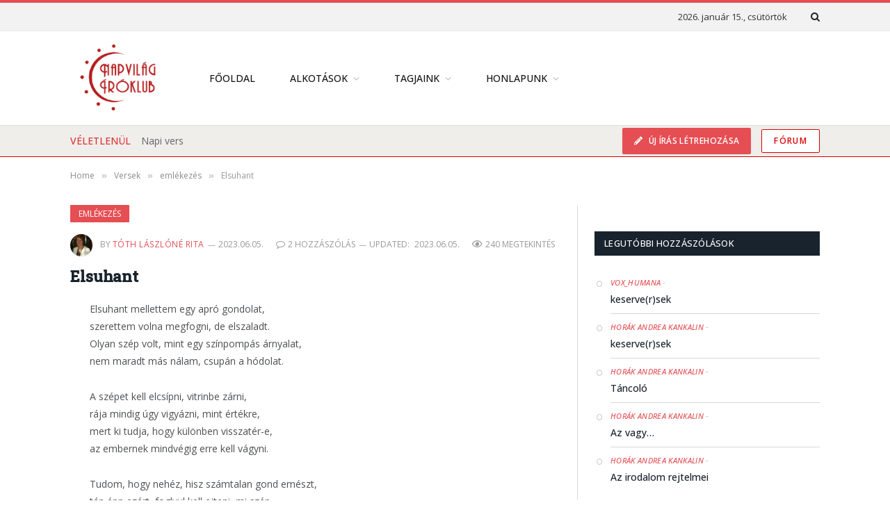

--- FILE ---
content_type: text/html; charset=UTF-8
request_url: https://napvilag.net/versek/elsuhant/
body_size: 26643
content:

<!DOCTYPE html>
<html lang="hu" class="s-light site-s-light">

<head>

	<meta charset="UTF-8" />
	<meta name="viewport" content="width=device-width, initial-scale=1" />
	<meta name="theme-color" content="#19232d" />
	<title>Elsuhant &#8211; Napvilág Íróklub</title><link rel="preload" as="font" href="https://napvilag.net/wp-content/themes/smart-mag/css/icons/fonts/ts-icons.woff2?v2.4" type="font/woff2" crossorigin="anonymous" />
<meta name='robots' content='max-image-preview:large' />
<link rel='dns-prefetch' href='//fonts.googleapis.com' />
<link rel="alternate" type="application/rss+xml" title="Napvilág Íróklub &raquo; hírcsatorna" href="https://napvilag.net/feed/" />
<link rel="alternate" type="application/rss+xml" title="Napvilág Íróklub &raquo; hozzászólás hírcsatorna" href="https://napvilag.net/comments/feed/" />
<link rel="alternate" type="application/rss+xml" title="Napvilág Íróklub &raquo; Elsuhant hozzászólás hírcsatorna" href="https://napvilag.net/versek/elsuhant/feed/" />
<link rel="alternate" title="oEmbed (JSON)" type="application/json+oembed" href="https://napvilag.net/wp-json/oembed/1.0/embed?url=https%3A%2F%2Fnapvilag.net%2Fversek%2Felsuhant%2F" />
<link rel="alternate" title="oEmbed (XML)" type="text/xml+oembed" href="https://napvilag.net/wp-json/oembed/1.0/embed?url=https%3A%2F%2Fnapvilag.net%2Fversek%2Felsuhant%2F&#038;format=xml" />
<style id='wp-img-auto-sizes-contain-inline-css' type='text/css'>
img:is([sizes=auto i],[sizes^="auto," i]){contain-intrinsic-size:3000px 1500px}
/*# sourceURL=wp-img-auto-sizes-contain-inline-css */
</style>
<style id='wp-emoji-styles-inline-css' type='text/css'>

	img.wp-smiley, img.emoji {
		display: inline !important;
		border: none !important;
		box-shadow: none !important;
		height: 1em !important;
		width: 1em !important;
		margin: 0 0.07em !important;
		vertical-align: -0.1em !important;
		background: none !important;
		padding: 0 !important;
	}
/*# sourceURL=wp-emoji-styles-inline-css */
</style>
<link rel='stylesheet' id='wp-block-library-css' href='https://napvilag.net/wp-includes/css/dist/block-library/style.min.css?ver=6.9' type='text/css' media='all' />
<style id='global-styles-inline-css' type='text/css'>
:root{--wp--preset--aspect-ratio--square: 1;--wp--preset--aspect-ratio--4-3: 4/3;--wp--preset--aspect-ratio--3-4: 3/4;--wp--preset--aspect-ratio--3-2: 3/2;--wp--preset--aspect-ratio--2-3: 2/3;--wp--preset--aspect-ratio--16-9: 16/9;--wp--preset--aspect-ratio--9-16: 9/16;--wp--preset--color--black: #000000;--wp--preset--color--cyan-bluish-gray: #abb8c3;--wp--preset--color--white: #ffffff;--wp--preset--color--pale-pink: #f78da7;--wp--preset--color--vivid-red: #cf2e2e;--wp--preset--color--luminous-vivid-orange: #ff6900;--wp--preset--color--luminous-vivid-amber: #fcb900;--wp--preset--color--light-green-cyan: #7bdcb5;--wp--preset--color--vivid-green-cyan: #00d084;--wp--preset--color--pale-cyan-blue: #8ed1fc;--wp--preset--color--vivid-cyan-blue: #0693e3;--wp--preset--color--vivid-purple: #9b51e0;--wp--preset--gradient--vivid-cyan-blue-to-vivid-purple: linear-gradient(135deg,rgb(6,147,227) 0%,rgb(155,81,224) 100%);--wp--preset--gradient--light-green-cyan-to-vivid-green-cyan: linear-gradient(135deg,rgb(122,220,180) 0%,rgb(0,208,130) 100%);--wp--preset--gradient--luminous-vivid-amber-to-luminous-vivid-orange: linear-gradient(135deg,rgb(252,185,0) 0%,rgb(255,105,0) 100%);--wp--preset--gradient--luminous-vivid-orange-to-vivid-red: linear-gradient(135deg,rgb(255,105,0) 0%,rgb(207,46,46) 100%);--wp--preset--gradient--very-light-gray-to-cyan-bluish-gray: linear-gradient(135deg,rgb(238,238,238) 0%,rgb(169,184,195) 100%);--wp--preset--gradient--cool-to-warm-spectrum: linear-gradient(135deg,rgb(74,234,220) 0%,rgb(151,120,209) 20%,rgb(207,42,186) 40%,rgb(238,44,130) 60%,rgb(251,105,98) 80%,rgb(254,248,76) 100%);--wp--preset--gradient--blush-light-purple: linear-gradient(135deg,rgb(255,206,236) 0%,rgb(152,150,240) 100%);--wp--preset--gradient--blush-bordeaux: linear-gradient(135deg,rgb(254,205,165) 0%,rgb(254,45,45) 50%,rgb(107,0,62) 100%);--wp--preset--gradient--luminous-dusk: linear-gradient(135deg,rgb(255,203,112) 0%,rgb(199,81,192) 50%,rgb(65,88,208) 100%);--wp--preset--gradient--pale-ocean: linear-gradient(135deg,rgb(255,245,203) 0%,rgb(182,227,212) 50%,rgb(51,167,181) 100%);--wp--preset--gradient--electric-grass: linear-gradient(135deg,rgb(202,248,128) 0%,rgb(113,206,126) 100%);--wp--preset--gradient--midnight: linear-gradient(135deg,rgb(2,3,129) 0%,rgb(40,116,252) 100%);--wp--preset--font-size--small: 13px;--wp--preset--font-size--medium: 20px;--wp--preset--font-size--large: 36px;--wp--preset--font-size--x-large: 42px;--wp--preset--spacing--20: 0.44rem;--wp--preset--spacing--30: 0.67rem;--wp--preset--spacing--40: 1rem;--wp--preset--spacing--50: 1.5rem;--wp--preset--spacing--60: 2.25rem;--wp--preset--spacing--70: 3.38rem;--wp--preset--spacing--80: 5.06rem;--wp--preset--shadow--natural: 6px 6px 9px rgba(0, 0, 0, 0.2);--wp--preset--shadow--deep: 12px 12px 50px rgba(0, 0, 0, 0.4);--wp--preset--shadow--sharp: 6px 6px 0px rgba(0, 0, 0, 0.2);--wp--preset--shadow--outlined: 6px 6px 0px -3px rgb(255, 255, 255), 6px 6px rgb(0, 0, 0);--wp--preset--shadow--crisp: 6px 6px 0px rgb(0, 0, 0);}:where(.is-layout-flex){gap: 0.5em;}:where(.is-layout-grid){gap: 0.5em;}body .is-layout-flex{display: flex;}.is-layout-flex{flex-wrap: wrap;align-items: center;}.is-layout-flex > :is(*, div){margin: 0;}body .is-layout-grid{display: grid;}.is-layout-grid > :is(*, div){margin: 0;}:where(.wp-block-columns.is-layout-flex){gap: 2em;}:where(.wp-block-columns.is-layout-grid){gap: 2em;}:where(.wp-block-post-template.is-layout-flex){gap: 1.25em;}:where(.wp-block-post-template.is-layout-grid){gap: 1.25em;}.has-black-color{color: var(--wp--preset--color--black) !important;}.has-cyan-bluish-gray-color{color: var(--wp--preset--color--cyan-bluish-gray) !important;}.has-white-color{color: var(--wp--preset--color--white) !important;}.has-pale-pink-color{color: var(--wp--preset--color--pale-pink) !important;}.has-vivid-red-color{color: var(--wp--preset--color--vivid-red) !important;}.has-luminous-vivid-orange-color{color: var(--wp--preset--color--luminous-vivid-orange) !important;}.has-luminous-vivid-amber-color{color: var(--wp--preset--color--luminous-vivid-amber) !important;}.has-light-green-cyan-color{color: var(--wp--preset--color--light-green-cyan) !important;}.has-vivid-green-cyan-color{color: var(--wp--preset--color--vivid-green-cyan) !important;}.has-pale-cyan-blue-color{color: var(--wp--preset--color--pale-cyan-blue) !important;}.has-vivid-cyan-blue-color{color: var(--wp--preset--color--vivid-cyan-blue) !important;}.has-vivid-purple-color{color: var(--wp--preset--color--vivid-purple) !important;}.has-black-background-color{background-color: var(--wp--preset--color--black) !important;}.has-cyan-bluish-gray-background-color{background-color: var(--wp--preset--color--cyan-bluish-gray) !important;}.has-white-background-color{background-color: var(--wp--preset--color--white) !important;}.has-pale-pink-background-color{background-color: var(--wp--preset--color--pale-pink) !important;}.has-vivid-red-background-color{background-color: var(--wp--preset--color--vivid-red) !important;}.has-luminous-vivid-orange-background-color{background-color: var(--wp--preset--color--luminous-vivid-orange) !important;}.has-luminous-vivid-amber-background-color{background-color: var(--wp--preset--color--luminous-vivid-amber) !important;}.has-light-green-cyan-background-color{background-color: var(--wp--preset--color--light-green-cyan) !important;}.has-vivid-green-cyan-background-color{background-color: var(--wp--preset--color--vivid-green-cyan) !important;}.has-pale-cyan-blue-background-color{background-color: var(--wp--preset--color--pale-cyan-blue) !important;}.has-vivid-cyan-blue-background-color{background-color: var(--wp--preset--color--vivid-cyan-blue) !important;}.has-vivid-purple-background-color{background-color: var(--wp--preset--color--vivid-purple) !important;}.has-black-border-color{border-color: var(--wp--preset--color--black) !important;}.has-cyan-bluish-gray-border-color{border-color: var(--wp--preset--color--cyan-bluish-gray) !important;}.has-white-border-color{border-color: var(--wp--preset--color--white) !important;}.has-pale-pink-border-color{border-color: var(--wp--preset--color--pale-pink) !important;}.has-vivid-red-border-color{border-color: var(--wp--preset--color--vivid-red) !important;}.has-luminous-vivid-orange-border-color{border-color: var(--wp--preset--color--luminous-vivid-orange) !important;}.has-luminous-vivid-amber-border-color{border-color: var(--wp--preset--color--luminous-vivid-amber) !important;}.has-light-green-cyan-border-color{border-color: var(--wp--preset--color--light-green-cyan) !important;}.has-vivid-green-cyan-border-color{border-color: var(--wp--preset--color--vivid-green-cyan) !important;}.has-pale-cyan-blue-border-color{border-color: var(--wp--preset--color--pale-cyan-blue) !important;}.has-vivid-cyan-blue-border-color{border-color: var(--wp--preset--color--vivid-cyan-blue) !important;}.has-vivid-purple-border-color{border-color: var(--wp--preset--color--vivid-purple) !important;}.has-vivid-cyan-blue-to-vivid-purple-gradient-background{background: var(--wp--preset--gradient--vivid-cyan-blue-to-vivid-purple) !important;}.has-light-green-cyan-to-vivid-green-cyan-gradient-background{background: var(--wp--preset--gradient--light-green-cyan-to-vivid-green-cyan) !important;}.has-luminous-vivid-amber-to-luminous-vivid-orange-gradient-background{background: var(--wp--preset--gradient--luminous-vivid-amber-to-luminous-vivid-orange) !important;}.has-luminous-vivid-orange-to-vivid-red-gradient-background{background: var(--wp--preset--gradient--luminous-vivid-orange-to-vivid-red) !important;}.has-very-light-gray-to-cyan-bluish-gray-gradient-background{background: var(--wp--preset--gradient--very-light-gray-to-cyan-bluish-gray) !important;}.has-cool-to-warm-spectrum-gradient-background{background: var(--wp--preset--gradient--cool-to-warm-spectrum) !important;}.has-blush-light-purple-gradient-background{background: var(--wp--preset--gradient--blush-light-purple) !important;}.has-blush-bordeaux-gradient-background{background: var(--wp--preset--gradient--blush-bordeaux) !important;}.has-luminous-dusk-gradient-background{background: var(--wp--preset--gradient--luminous-dusk) !important;}.has-pale-ocean-gradient-background{background: var(--wp--preset--gradient--pale-ocean) !important;}.has-electric-grass-gradient-background{background: var(--wp--preset--gradient--electric-grass) !important;}.has-midnight-gradient-background{background: var(--wp--preset--gradient--midnight) !important;}.has-small-font-size{font-size: var(--wp--preset--font-size--small) !important;}.has-medium-font-size{font-size: var(--wp--preset--font-size--medium) !important;}.has-large-font-size{font-size: var(--wp--preset--font-size--large) !important;}.has-x-large-font-size{font-size: var(--wp--preset--font-size--x-large) !important;}
/*# sourceURL=global-styles-inline-css */
</style>

<style id='classic-theme-styles-inline-css' type='text/css'>
/*! This file is auto-generated */
.wp-block-button__link{color:#fff;background-color:#32373c;border-radius:9999px;box-shadow:none;text-decoration:none;padding:calc(.667em + 2px) calc(1.333em + 2px);font-size:1.125em}.wp-block-file__button{background:#32373c;color:#fff;text-decoration:none}
/*# sourceURL=/wp-includes/css/classic-themes.min.css */
</style>
<link rel='stylesheet' id='ggpopover-css' href='https://napvilag.net/wp-content/plugins/buddypress-moderation-tools/assets/css/ggpopover.min.css?ver=1.4.8' type='text/css' media='all' />
<link rel='stylesheet' id='pt-report-abuse-css' href='https://napvilag.net/wp-content/plugins/buddypress-moderation-tools/assets/css/report-abuse.css?ver=1.4.8' type='text/css' media='all' />
<link rel='stylesheet' id='wise_chat_libs-css' href='https://napvilag.net/wp-content/plugins/wise-chat/assets/css/wise-chat-libs.min.css?v=3.1.1&#038;ver=6.9' type='text/css' media='all' />
<link rel='stylesheet' id='wise_chat_core-css' href='https://napvilag.net/wp-content/plugins/wise-chat/assets/css/wise-chat.min.css?v=3.1.1&#038;ver=6.9' type='text/css' media='all' />
<link rel='stylesheet' id='youzify-customStyle-css' href='https://napvilag.net/wp-content/plugins/youzify/includes/admin/assets/css/custom-script.css?ver=6.9' type='text/css' media='all' />
<style id='youzify-customStyle-inline-css' type='text/css'>

body .youzify div.item-list-tabs li.youzify-activity-show-search .youzify-activity-show-search-form i,
body #youzify-wall-nav .item-list-tabs li#activity-filter-select label,
body .youzify-media-filter .youzify-filter-item .youzify-current-filter,
body .youzify-community-hashtags .youzify-hashtag-item:hover,
body .youzify table tfoot tr,
body .youzify table thead tr,
body #youzify-group-body h1:before,
body .youzify-product-actions .youzify-addtocart,
body .youzify .checkout_coupon,
body .youzify .youzify-wc-box-title h3,
body .youzify .woocommerce-customer-details h2,
body .youzify .youzify-wc-main-content .track_order .form-row button,
body .youzify-view-order .youzify-wc-main-content > p mark.order-status,
body .youzify .youzify-wc-main-content button[type='submit'],
body .youzify .youzify-wc-main-content #payment #place_order,
body .youzify .youzify-wc-main-content h3,
body .youzify .wc-proceed-to-checkout a.checkout-button,
body .youzify .wc-proceed-to-checkout a.checkout-button:hover,
body .youzify .youzify-wc-main-content .woocommerce-checkout-review-order table.shop_table tfoot .order-total,
body .youzify .youzify-wc-main-content .woocommerce-checkout-review-order table.shop_table thead,
body .youzify .youzify-wc-main-content table.shop_table td a.woocommerce-MyAccount-downloads-file:before,
body .youzify .youzify-wc-main-content table.shop_table td a.view:before,
body .youzify table.shop_table.order_details tfoot tr:last-child,
body .youzify .youzify-wc-main-content table.shop_table td.actions .coupon button,
body .youzify .youzify-wc-main-content table.shop_table td.woocommerce-orders-table__cell-order-number a,
body .youzify .youzify-wc-main-content table.shop_table thead,
body .youzify-forums-topic-item .youzify-forums-topic-icon i,
body .youzify-forums-forum-item .youzify-forums-forum-icon i,
body div.bbp-submit-wrapper button,
body #bbpress-forums li.bbp-header,
body #bbpress-forums .bbp-search-form #bbp_search_submit,
body #bbpress-forums #bbp-search-form #bbp_search_submit,
body .widget_display_search #bbp_search_submit,
body .widget_display_forums li a:before,
body .widget_display_views li .bbp-view-title:before,
body .widget_display_topics li:before,
body #bbpress-forums li.bbp-footer,
body .bbp-pagination .page-numbers.current,
body .youzify-items-list-widget .youzify-list-item .youzify-item-action .youzify-add-button i,
body #youzify-members-list .youzify-user-actions .friendship-button .requested,
body .youzify-wall-embed .youzify-embed-action .friendship-button a.requested,
body .youzify-widget .youzify-user-tags .youzify-utag-values .youzify-utag-value-item,
body .item-list-tabs #search-message-form #messages_search_submit,
body #youzify-groups-list .action .group-button .membership-requested,
body #youzify-members-list .youzify-user-actions .friendship-button a,
body #youzify-groups-list .action .group-button .request-membership,
body .youzify-wall-embed .youzify-embed-action .friendship-button a,
body .youzify-group-manage-members-search #members_search_submit,
body #youzify-groups-list .action .group-button .accept-invite,
body .notifications-options-nav #notification-bulk-manage,
body .notifications .notification-actions .mark-read span,
body .sitewide-notices .thread-options .activate-notice,
body #youzify-groups-list .action .group-button .join-group,
body .youzify-social-buttons .friendship-button a.requested,
body #youzify-directory-search-box form input[type=submit],
body .youzify-user-actions .friendship-button a.requested,
body .youzify-wall-embed .youzify-embed-action .group-button a,
body #youzify-group-buttons .group-button a.join-group,
body .messages-notices .thread-options .read span,
body .youzify-social-buttons .friendship-button a,
body #search-members-form #members_search_submit,
body .messages-options-nav #messages-bulk-manage,
body .youzify-group-settings-tab input[type='submit'],
body .youzify-user-actions .friendship-button a.add,
body #group-settings-form input[type='submit'],
body .youzify-product-content .youzify-featured-product,
body .my-friends #friend-list .action a.accept,
body .youzify-wall-new-post .youzify-post-more-button,
body .group-request-list .action .accept a,
body #message-recipients .highlight-icon i,
body .youzify-pagination .page-numbers.current,
body .youzify-project-content .youzify-project-type,
body .youzify-author .youzify-account-settings,
body .youzify-product-actions .youzify-addtocart,
body .group-button.request-membership,
body #send_message_form .submit #send,
body #send-invite-form .submit input,
body #send-reply #send_reply_button,
body .youzify-wall-actions .youzify-wall-post,
body .youzify-post-content .youzify-post-type,
body .youzify-nav-effect .youzify-menu-border,
body #group-create-tabs li.current,
body .group-button.accept-invite,
body .youzify-tab-post .youzify-read-more,
body .group-button.join-group,
body .youzify-service-icon i:hover,
body .youzify-loading .youzify_msg,
body .youzify-scrolltotop i:hover,
body .youzify-post .youzify-read-more,
body .youzify-author .youzify-login,
body .pagination .current,
body .youzify-tab-title-box,
body #youzify button[type='submit'],
body .youzify-wall-file-post,
body .youzify-current-bg-color,
body .youzify-current-checked-bg-color:checked,
body .button.accept {
            background-color: #e54e53 !important;
            color: #ffffff !important;
        }

@media screen and ( max-width: 768px ) {
body #youzify .youzify-group div.item-list-tabs li.last label,
body #youzify .youzify-profile div.item-list-tabs li.last label,
body #youzify .youzify-directory-filter .item-list-tabs li#groups-order-select label,
body #youzify .youzify-directory-filter .item-list-tabs li#members-order-select label {
    background-color: #e54e53 !important;
    color: #fff;
}
}
        body .youzify-bbp-topic-head-meta .youzify-bbp-head-meta-last-updated a:not(.bbp-author-name),
        body .widget_display_topics li .topic-author a.bbp-author-name,
        body .activity-header .activity-head p a:not(:first-child),
        body #message-recipients .highlight .highlight-meta a,
        body .thread-sender .thread-from .from .thread-count,
        body .youzify-profile-navmenu .youzify-navbar-item a:hover i,
        body .widget_display_replies li a.bbp-author-name,
        body .youzify-profile-navmenu .youzify-navbar-item a:hover,
        body .youzify-link-main-content .youzify-link-url:hover,
        body .youzify-wall-new-post .youzify-post-title a:hover,
        body .youzify-recent-posts .youzify-post-title a:hover,
        body .youzify-post-content .youzify-post-title a:hover,
        body .youzify-group-settings-tab fieldset legend,
        body .youzify-wall-link-data .youzify-wall-link-url,
        body .youzify-tab-post .youzify-post-title a:hover,
        body .youzify-project-tags .youzify-tag-symbole,
        body .youzify-post-tags .youzify-tag-symbole,
        body .youzify-group-navmenu li a:hover {
            color: #e54e53 !important;
        }

        body .youzify-bbp-topic-head,
        body .youzify .youzify-wc-main-content address .youzify-bullet,
        body .youzify-profile-navmenu .youzify-navbar-item.youzify-active-menu,
        body .youzify-group-navmenu li.current {
            border-color: #e54e53 !important;
        }

        body .quote-with-img:before,
        body .youzify-link-content,
        body .youzify-no-thumbnail,
        body a.youzify-settings-widget {
            background: #e54e53 url(https://napvilag.net/wp-content/plugins/youzify/includes/public/assets/images/dotted-bg.png) !important;
        }
    

                    .youzify-account-verified {
                	background-color: #ffffff !important;
                    }

                    .youzify-account-verified {
                	color: #000000 !important;
                    }
/*# sourceURL=youzify-customStyle-inline-css */
</style>
<link rel='stylesheet' id='youzify-opensans-css' href='https://fonts.googleapis.com/css?family=Open+Sans%3A400%2C600&#038;ver=3.3.3' type='text/css' media='all' />
<link rel='stylesheet' id='youzify-css' href='https://napvilag.net/wp-content/plugins/youzify/includes/public/assets/css/youzify.min.css?ver=3.3.3' type='text/css' media='all' />
<link rel='stylesheet' id='youzify-headers-css' href='https://napvilag.net/wp-content/plugins/youzify/includes/public/assets/css/youzify-headers.min.css?ver=3.3.3' type='text/css' media='all' />
<link rel='stylesheet' id='dashicons-css' href='https://napvilag.net/wp-includes/css/dashicons.min.css?ver=6.9' type='text/css' media='all' />
<link rel='stylesheet' id='youzify-social-css' href='https://napvilag.net/wp-content/plugins/youzify/includes/public/assets/css/youzify-social.min.css?ver=3.3.3' type='text/css' media='all' />
<link rel='stylesheet' id='youzify-icons-css' href='https://napvilag.net/wp-content/plugins/youzify/includes/admin/assets/css/all.min.css?ver=3.3.3' type='text/css' media='all' />
<link rel='stylesheet' id='wpforo-widgets-css' href='https://napvilag.net/wp-content/plugins/wpforo/themes/classic/widgets.css?ver=2.1.6' type='text/css' media='all' />
<link rel='stylesheet' id='wpforo-bp-css' href='https://napvilag.net/wp-content/plugins/wpforo/themes/classic/integration/buddypress/style.css?ver=2.1.6' type='text/css' media='all' />
<link rel='stylesheet' id='youzify-membership-css' href='https://napvilag.net/wp-content/plugins/youzify/includes/public/assets/css/youzify-membership.min.css?ver=3.3.3' type='text/css' media='all' />
<link rel='stylesheet' id='youzify-membership-customStyle-css' href='https://napvilag.net/wp-content/plugins/youzify/includes/admin/assets/css/custom-script.css?ver=6.9' type='text/css' media='all' />
<style id='youzify-membership-customStyle-inline-css' type='text/css'>

                    .youzify-membership-signup-page .form-cover-title,.youzify-membership-signup-page .form-title h2 {
                	color: #000000 !important;
                    }

                    .youzify-membership-signup-page .form-title span {
                	color: #000000 !important;
                    }

                    .youzify-membership-signup-page .youzify-membership-form-item label,#youzify_membership_signup_form fieldset legend,#youzify_membership_signup_form label {
                	color: #000000 !important;
                    }

                    .youzify-membership-signup-page .youzify-membership-form-item input:not([type='checkbox']),#youzify_membership_signup_form input {
                	color: #000000 !important;
                    }

                    .youzify-membership-signup-page .youzify-membership-form-item .youzify-membership-field-content, .youzify-membership #youzify_membership_signup_form input {
                	border-color: #c6c6c6 !important;
                    }

                    .youzify-membership-signup-page .youzify-membership-action-item button {
                	background-color: #e54e53 !important;
                    }

                    .youzify-membership-signup-page .youzify-membership-action-item button {
                	color: #ffffff !important;
                    }

                    .youzify-membership-signup-page .youzify-membership-link-button {
                	background-color: #121a21 !important;
                    }

                    .youzify-membership-signup-page .youzify-membership-link-button {
                	color: #ffffff !important;
                    }

                    .youzify-membership-login-page .form-cover-title,.youzify-membership-login-page .form-title h2 {
                	color: #000000 !important;
                    }

                    .youzify-membership-login-page .form-title span {
                	color: #000000 !important;
                    }

                    .youzify-membership-login-page .youzify-membership-form-item label {
                	color: #000000 !important;
                    }

                    .youzify-membership-login-page .youzify-membership-form-item input:not([type='checkbox']) {
                	color: #000000 !important;
                    }

                    .youzify-membership-login-page .youzify-membership-form-item .youzify-membership-field-content {
                	border-color: #c6c6c6 !important;
                    }

                    .youzify-membership-login-page .youzify-membership-action-item button {
                	background-color: #e54e53 !important;
                    }

                    .youzify-membership-login-page .youzify-membership-link-button {
                	background-color: #121a21 !important;
                    }

                    .youzify-membership-login-page .youzify-membership-link-button {
                	color: #ffffff !important;
                    }
/*# sourceURL=youzify-membership-customStyle-inline-css */
</style>
<link rel='stylesheet' id='smartmag-core-css' href='https://napvilag.net/wp-content/themes/smart-mag/style.css?ver=9.0.0' type='text/css' media='all' />
<link rel='stylesheet' id='smartmag-fonts-css' href='https://fonts.googleapis.com/css?family=Open+Sans%3A400%2C400i%2C600%2C700%7CRoboto+Slab%3A400%2C500' type='text/css' media='all' />
<link rel='stylesheet' id='smartmag-magnific-popup-css' href='https://napvilag.net/wp-content/themes/smart-mag/css/lightbox.css?ver=9.0.0' type='text/css' media='all' />
<link rel='stylesheet' id='smartmag-icons-css' href='https://napvilag.net/wp-content/themes/smart-mag/css/icons/icons.css?ver=9.0.0' type='text/css' media='all' />
<link rel='stylesheet' id='smartmag-skin-css' href='https://napvilag.net/wp-content/themes/smart-mag/css/skin-classic.css?ver=9.0.0' type='text/css' media='all' />
<style id='smartmag-skin-inline-css' type='text/css'>
.smart-head-main .smart-head-bot { background-color: #efeeeb; border-top-width: 1px; border-top-color: #dddddd; border-bottom-color: #dd0000; }
.smart-head-mobile .smart-head-top { background-color: #19232d; }
.smart-head .ts-button1:not(._) { color: #dd0000; }
.smart-head .ts-button1 { background-color: rgba(255,255,255,0.99); border-color: #dd0000; }
.smart-head .ts-button2:not(._) { color: #dd0000; }
.smart-head .ts-button2 { background-color: #ffffff; border-color: #dd0000; }
.trending-ticker .heading { color: #dd3333; }
@media (min-width: 768px) and (max-width: 940px) { .smart-head-main .logo-is-image { padding-top: 0px; padding-bottom: 0px; padding-left: 0px; padding-right: 0px; } }


/*# sourceURL=smartmag-skin-inline-css */
</style>
<link rel='stylesheet' id='smart-mag-child-css' href='https://napvilag.net/wp-content/themes/smart-mag-child/style.css?ver=1.0' type='text/css' media='all' />
<style id='posts-table-pro-head-inline-css' type='text/css'>
.posts-data-table { visibility: hidden; }
/*# sourceURL=posts-table-pro-head-inline-css */
</style>
<link rel='stylesheet' id='wpforo-dynamic-style-css' href='https://napvilag.net/wp-content/uploads/wpforo/assets/colors.css?ver=2.1.6.2789fe0493a757f832d7d20eac1b5d12' type='text/css' media='all' />
<script type="text/javascript" id="gk-gravityview-blocks-js-extra">
/* <![CDATA[ */
var gkGravityViewBlocks = {"home_page":"https://napvilag.net","ajax_url":"https://napvilag.net/wp-admin/admin-ajax.php","create_new_view_url":"https://napvilag.net/wp-admin/post-new.php?post_type=gravityview","edit_view_url":"https://napvilag.net/wp-admin/post.php?action=edit&post=%s","views":[{"value":"71882","label":"Fejleszt\u00e9si ig\u00e9nyek (#71882)"},{"value":"91008","label":"Hibabejelent\u0151 (#91008)"}],"gk-gravityview-blocks/entry":{"previewImage":"https://napvilag.net/wp-content/plugins/gravityview/future/includes/gutenberg/blocks/entry/preview.svg"},"gk-gravityview-blocks/entry-field":{"previewImage":"https://napvilag.net/wp-content/plugins/gravityview/future/includes/gutenberg/blocks/entry-field/preview.svg"},"gk-gravityview-blocks/entry-link":{"previewImage":"https://napvilag.net/wp-content/plugins/gravityview/future/includes/gutenberg/blocks/entry-link/preview.svg"},"gk-gravityview-blocks/view":{"previewImage":"https://napvilag.net/wp-content/plugins/gravityview/future/includes/gutenberg/blocks/view/preview.svg"},"gk-gravityview-blocks/view-details":{"previewImage":"https://napvilag.net/wp-content/plugins/gravityview/future/includes/gutenberg/blocks/view-details/preview.svg"}};
//# sourceURL=gk-gravityview-blocks-js-extra
/* ]]> */
</script>
<script type="text/javascript" src="https://napvilag.net/wp-includes/js/jquery/jquery.min.js?ver=3.7.1" id="jquery-core-js"></script>
<script type="text/javascript" src="https://napvilag.net/wp-includes/js/jquery/jquery-migrate.min.js?ver=3.4.1" id="jquery-migrate-js"></script>
<script type="text/javascript" src="https://napvilag.net/wp-content/plugins/buddypress-moderation-tools/assets/js/ggpopover.js?ver=1.4.8" id="ggpopover-js"></script>
<script type="text/javascript" src="https://napvilag.net/wp-content/plugins/buddypress-moderation-tools/assets/js/jquery-cookie.js?ver=6.9" id="jquery-cookie-js"></script>
<script type="text/javascript" id="pt-report-abuse-js-extra">
/* <![CDATA[ */
var PTReportAbuse = {"nonce":"333baa43a6","formTitle":"Report","isLogged":"","view_type":"popover","messages":{"subjectRequired":"Subject is required!","messageRequired":"Message is required!","messageReporting":"Reporting...","alreadyReported":"You have already reported it!"},"required":{"subject":"subject","message":"message","category":"category","name":"name","email":"email"}};
//# sourceURL=pt-report-abuse-js-extra
/* ]]> */
</script>
<script type="text/javascript" src="https://napvilag.net/wp-content/plugins/buddypress-moderation-tools/assets/js/report-abuse.js?ver=1.4.8" id="pt-report-abuse-js"></script>
<script type="text/javascript" id="bp-confirm-js-extra">
/* <![CDATA[ */
var BP_Confirm = {"are_you_sure":"Biztos vagy benne?"};
//# sourceURL=bp-confirm-js-extra
/* ]]> */
</script>
<script type="text/javascript" src="https://napvilag.net/wp-content/plugins/buddypress/bp-core/js/confirm.min.js?ver=11.0.0" id="bp-confirm-js"></script>
<script type="text/javascript" src="https://napvilag.net/wp-content/plugins/buddypress/bp-core/js/widget-members.min.js?ver=11.0.0" id="bp-widget-members-js"></script>
<script type="text/javascript" src="https://napvilag.net/wp-content/plugins/buddypress/bp-core/js/jquery-query.min.js?ver=11.0.0" id="bp-jquery-query-js"></script>
<script type="text/javascript" src="https://napvilag.net/wp-content/plugins/buddypress/bp-core/js/vendor/jquery-cookie.min.js?ver=11.0.0" id="bp-jquery-cookie-js"></script>
<script type="text/javascript" src="https://napvilag.net/wp-content/plugins/buddypress/bp-core/js/vendor/jquery-scroll-to.min.js?ver=11.0.0" id="bp-jquery-scroll-to-js"></script>
<script type="text/javascript" id="bp-legacy-js-js-extra">
/* <![CDATA[ */
var BP_DTheme = {"accepted":"Elfogadva","close":"Bez\u00e1r\u00e1s","comments":" hozz\u00e1sz\u00f3l\u00e1s","leave_group_confirm":"Biztosan szeretn\u00e9nk elhagyni a csoportot?","mark_as_fav":"Kedvenc","my_favs":"Kedvenceim","rejected":"Elutas\u00edtva","remove_fav":"Elt\u00e1vol\u00edt\u00e1s a kedvencekb\u0151l","show_all":"Valamennyi mutat\u00e1sa","show_all_comments":"Mutassa ezen sz\u00e1l \u00f6sszes hozz\u00e1sz\u00f3l\u00e1s\u00e1t","show_x_comments":"Show all comments (%d)","unsaved_changes":"Az adatlap mentetlen m\u00f3dos\u00edt\u00e1sokat tartalmaz. Ha elhagyja az oldalt,  a m\u00f3dos\u00edt\u00e1sok elvesznek.","view":"Megtekint\u00e9s","store_filter_settings":""};
//# sourceURL=bp-legacy-js-js-extra
/* ]]> */
</script>
<script type="text/javascript" src="https://napvilag.net/wp-content/plugins/youzify/includes/public/assets/js/buddypress.min.js?ver=11.0.0" id="bp-legacy-js-js"></script>
<script type="text/javascript" src="https://napvilag.net/wp-content/plugins/sphere-post-views/assets/js/post-views.js?ver=1.0.1" id="sphere-post-views-js"></script>
<script type="text/javascript" id="sphere-post-views-js-after">
/* <![CDATA[ */
var Sphere_PostViews = {"ajaxUrl":"https:\/\/napvilag.net\/wp-admin\/admin-ajax.php?sphere_post_views=1","sampling":0,"samplingRate":10,"repeatCountDelay":0,"postID":100421,"token":"dfa86fb087"}
//# sourceURL=sphere-post-views-js-after
/* ]]> */
</script>
<link rel="https://api.w.org/" href="https://napvilag.net/wp-json/" /><link rel="alternate" title="JSON" type="application/json" href="https://napvilag.net/wp-json/wp/v2/posts/100421" /><link rel="EditURI" type="application/rsd+xml" title="RSD" href="https://napvilag.net/xmlrpc.php?rsd" />
<meta name="generator" content="WordPress 6.9" />
<link rel="canonical" href="https://napvilag.net/versek/elsuhant/" />
<link rel='shortlink' href='https://napvilag.net/?p=100421' />

	<script type="text/javascript">var ajaxurl = 'https://napvilag.net/wp-admin/admin-ajax.php';</script>

<!-- <script async src="https://pagead2.googlesyndication.com/pagead/js/adsbygoogle.js?client=ca-pub-2182232165470405"
     crossorigin="anonymous"></script> -->


<!-- Google tag (gtag.js) -->
<script async src="https://www.googletagmanager.com/gtag/js?id=UA-1242097-7"></script>
<script>
  window.dataLayer = window.dataLayer || [];
  function gtag(){dataLayer.push(arguments);}
  gtag('js', new Date());

  gtag('config', 'UA-1242097-7');
</script>

		<script>
		var BunyadSchemeKey = 'bunyad-scheme';
		(() => {
			const d = document.documentElement;
			const c = d.classList;
			const scheme = localStorage.getItem(BunyadSchemeKey);
			if (scheme) {
				d.dataset.origClass = c;
				scheme === 'dark' ? c.remove('s-light', 'site-s-light') : c.remove('s-dark', 'site-s-dark');
				c.add('site-s-' + scheme, 's-' + scheme);
			}
		})();
		</script>
		<style type="text/css">.recentcomments a{display:inline !important;padding:0 !important;margin:0 !important;}</style><script>function togglePassword() {
var x = document.getElementById("password");
  if (x.type === "password") {
    x.type = "text";
  } else {
    x.type = "password";
  }
}

function togglePassword1() {
var x = document.getElementById("password1");
  if (x.type === "password") {
    x.type = "text";
  } else {
    x.type = "password";
  }
}

function togglePassword2() {
var x = document.getElementById("password2");
  if (x.type === "password") {
    x.type = "text";
  } else {
    x.type = "password";
  }
}</script><script>
  window.addEventListener("load", function(){
    if ( !document.getElementById("custom_html-5") ) return;
    if ( !document.getElementById("logged-in-sidebar") ) {
      document.getElementById("custom_html-5").style.display = "none";
    }
  });
</script><script>jQuery.browser = {};
(function () {
    jQuery.browser.msie = false;
    jQuery.browser.version = 0;
    if (navigator.userAgent.match(/MSIE ([0-9]+)\./)) {
        jQuery.browser.msie = true;
        jQuery.browser.version = RegExp.$1;
    }
})();</script>		<style type="text/css" id="wp-custom-css">
			#buddypress .standard-form input[type=password]{
	width: 75%;
}

#buddypress .standard-form label{
	font-weight: bold !important;
}

.bl-login-page #nav{
	margin-top: 10px;
}

#buddypress .standard-form input[type=email], #basic-details-section input[type=password] {
	width: 90%;
}

#buddypress .standard-form #basic-details-section input[type=password] {
	width: 90%;
}

#field_3 input[type=radio]{
	margin-right: 5px;
}
/*
.bp-user .main-sidebar{
	display: none !important;
} 

.bp-user .main-content{
	width: 100% !important
}*/

.visibility-toggle-link i, .youzify-rm-icon i{
	display: none !important;
}

.visibility-toggle-link, .field-visibility-settings-close, .youzify-save-options, #youzify-wall-form .youzify-wall-actions .youzify-wall-post{
	background-color: #e54e53 !important;
	background-image: none !important;
	border-radius: 0px !important;
	padding: 0px 15px !important;
}

.youzify-wall-embed .youzify-embed-action .friendship-button, .youzify-blue-scheme .youzify-tab-post .youzify-read-more, .youzify-blue-scheme .messages-options-nav #messages-bulk-manage{
		background-color: #e54e53 !important;
			border-radius: 0px !important;
}
/*
#friends-my-friends i, a#requests i{
	display: none;
}*/

.youzify-tabs-list-gradient a#requests i, .youzify-tabs-list-gradient a#friends-my-friends i{
}

.youzify-save-options{
	padding-bottom: 43px !important;
}

.visibility-toggle-link:hover{
	background-color: #161616 !important;
}

.field_nev{
	display: none !important;
}

#backtoblog{
	display: none;
}

.field-visibility-text:before{
	display: none !important;
}

.youzify-menu-icon{
	display: none !important;
}

#youzify .editfield fieldset legend, #youzify .editfield fieldset>label{
	color: #19232d;
	font-size: 16px;
}

.field-visibility-settings legend{
	font-size: 13px !important;
}

.youzify-account-settings-menu .youzify-menu-head .youzify-menu-title, #youzify .uk-option-item .option-infos label, #youzify-export-data .youzify-section-content h2{
		color: #19232d !important;
	font-size: 16px !important;
}



.bp-required-field-label{
	font-size: 13px !important;
	font-weight: bold !important;
}

.youzify-infos-content .youzify-info-label{
	font-weight: bold;
}

.options-section-title h2{
			color: #19232d !important;
	font-size: 20px !important;
	font-weight: bold !important;
}

.youzify-settings-sidebar .youzify-account-menus .youzify-active-menu{
	color: black;
	font-weight: bold;
}

.youzify-settings-sidebar .youzify-account-menus ul li a:hover{
	color: #e54e53;
}

.youzify-blue-scheme .youzify-social-buttons .friendship-button a{
	background: #e54e53 !important;
	border-radius: 0px;
}

.youzify-social-buttons .message-button .youzify-send-message{
	border-radius: 0px;
}

.youzify-account-form-actions{
	color: red !important;
}

.youzify-hdr-v2 .youzify-usermeta li i{
	color: black;
}

.youzify-blue-scheme .youzify-no-thumbnail{
	background: none !important;
}

.youzify-recent-posts .youzify-no-thumbnail .thumbnail-icon i{
	color: #19232d;
	font-size: 22px;
}

.youzify-recent-posts .youzify-post-head .youzify-post-title a{
	font-size: 16px !important;
}

.youzify-recent-posts .youzify-post-meta ul li{
	font-size: 14px;
}

.youzify-main-column .youzify-tab-post .youzify-post-container{
	margin-left: 0%
}

.youzify-main-column .youzify-tab-post .youzify-post-container {
	width: 100%;
}

.youzify-main-column .youzify-tab-posts .youzify-no-thumbnail{
	display: none !important;
}

.youzify .youzify-boxed-navbar .youzify-profile-navmenu {
	margin-left: 0px;
}

/*
 *	Tagok listája menüpont 
 */

.youzify-search-landing-image-container{
	max-height: 200px;
}
.youzify-search-landing-heading, .youzify-search-landing-heading-text{
	color: black !important;
}

.youzify-directory-filter .item-list-tabs li#members-personal a:before{
	display: none;
}

.youzify-directory-filter .item-list-tabs li#members-all a:before{
		display: none;
}

.youzify-blue-scheme #youzify-members-list .youzify-user-actions .friendship-button a{
		background: #e54e53 !important;
	border-radius: 0px;
}

#youzify .youzify-user-actions .youzify-send-message{
	border-radius: 0px;
}

.youzify-search-input-with-dropdown input[type=search] {
		border: solid 1px; 
	}

.youzify-search-input-with-dropdown input[type=search]:hover{
			border: solid 1px; 
}

.youzify-search-input-with-dropdown .youzify-search-input:active{
				border: solid 1px; 
}

.js-search-input-form .youzify-search-input-form:before {
  content:"Line" !important;
}

#youzify-members-list .youzify-user-actions a.friendship-button:before, .message-button .youzify-send-message:before{
	display: none;
}

.youzify-blue-scheme .pagination .current{
	background: gray;
}

/*
 */ 

.wpforo-widget-wrap .widget-title{
	padding: 10px 14px;
}

#youzify-profile-navmenu .youzify-settings-menu a .youzify-icon{
	display: none;
}

.youzify-blue-scheme .youzify table thead tr{
	background: #19232d !important;
}

#youzify .messages-notices thead th{
	text-align: left;
}

#posts-all-personal-li{
	display: none;
}

#recentcomments{
	height:300px;
  overflow:auto;
	margin-top: 30px;
}

/*
 * Születésnap dátum sorrend változtatás
 */ 

.datebox-selects {
  display: inline-flex;
  line-height: 45px;
}
.datebox-selects label:nth-of-type( 1 ) {
order: 5;
}
.datebox-selects label:nth-of-type( 2 ) {
order: 3;
}
.datebox-selects .nice-select:nth-of-type( 3 ) {
order: 1;
}
.datebox-selects .nice-select:nth-of-type( 1 ) {
order: 6;
}
.datebox-selects .nice-select:nth-of-type( 2 ) {
order: 4;
}
.datebox-selects .nice-select:nth-of-type( 3 ) {
order: 2;
}

/*
 * 
 */

.youzify-settings-sidebar .youzify-account-menus ul li a{
	font-size: 15px !important;
}

.youzify-head-buttons .youzify-head-buttons-inner{
	padding: 0px;
}

.youzify-head-buttons a{
	padding: 8px;
}

.youzify-home-button{
	display: none !important;
}

.youzify-profile-button{
	width: 33% !important;
}

.youzify-networks-button{
	width: 0% !important;
	display: none !important;
}

.youzify-profile-button .fa-user:before{
	font-family: Open Sans;
	font-size: 12px;
	content: "Adatlapom" !important;
}

.youzify-button-item.youzify-profile-button a, .youzify-button-item.youzify-avatar-button a{
	background-color: #809FAE;
	border-radius: 0px;
}

.youzify-button-item.youzify-logout-button a{
	background: #e54e53;
	border-radius: 0px;
}

.youzify-avatar-button{
	width: 33% !important; 
}

.youzify-avatar-button .fa-user-circle:before{
		font-family: Open Sans;
	font-size: 12px;
	content: "Adatlap kép" !important;
}

.youzify-logout-button{
	width: 33% !important;
}

.youzify-logout-button .fa-power-off:before{
			font-family: Open Sans;
	font-size: 12px;
	content: "Kijelentkezés" !important;
}

.youzify-profile-button .youzify i.fas:before{
	content: "teszt" !important;
}

#youzify_membership_signup_form .youzify-membership-section-title{
	border-bottom: 1px solid #C6C6C6;
}

#youzify_membership_signup_form h2{
	   width: 100%;
    line-height: 0;
    display: block;
    font-size: 12px;
    margin: 10px auto 30px;
    text-align: center;
    text-transform: uppercase;
	color: black !important
}

.youzify-membership-section-title span{
	color: black !important;
}

#youzify_membership_signup_form fieldset{
	border: 1px solid #C6C6C6;
}

.youzify-membership-signup-page .form-title h2, .youzify-membership-login-page .form-title h2{
	font-weight: bold;
	font-size: 18px;
}

.post-meta-items{ order: 2; }
.post-title { order: 3; }

.post-meta > :last-child{
	padding-top: 15px !important;
	padding-bottom: 0px !important;
}

.s-head-modern{
	margin-bottom: 0px;
}

.s-head-modern .post-title{
	font-size: 22px;
}

.the-post .s-post-modern{
	margin-top: 0px !important;
}

.youzify-profile-navmenu .youzify-navbar-item a{
	padding: 15px 10px;
}
/*
.dashicons .dashicons-groups{
	display: none !important;
}

.youzify-button-item .youzify-friends-btn{
	display: none !important;
}
/*
.youzify-quick-buttons .youzify-button-item i, .youzify-quick-buttons .youzify-button-item span{
	width: 0px;
}

.dashicons-email-alt{
	padding-right: 30px;
}

.dashicons-email-alt:after{
	font-family: Open Sans;
	font-weight: bold;
	font-size: 12.5px;
	content: "ÜZENETEK" !important;
}*/

.youzify .youzify-boxed-navbar .youzify-social-buttons{
	padding-right: 5px;
}

.youzify-social-buttons .message-button .youzify-send-message{
	border: 1px solid #8A8A8A;
}

.youzify-nav-settings{
	height: 0px;
	line-height: 56px;
}



#form_71335{
	margin-left: 20px !important;
	min-height: 170px !important;
	margin-right: 20px !important;
	border-radius: 5px !important;
  padding-left: 20px;
}

input[name=field_3]{
	color: red !important;
	
}


.ui-accordion .ui-accordion-header, .bps-filters{
	display: none !important;
}

.ui-widget-content a{
	margin-top: 10px !important;
}

label[for="roles_match_all"]
{
    display:none !important;
}

.yzmt-directory-tab{
	display: none !important;
}

.youzify-tabs-list-gradient a#inbox i, .youzify-tabs-list-gradient a#starred i, .youzify-tabs-list-gradient a#sentbox i, .youzify-tabs-list-gradient a#compose i,
.youzify-tabs-list-gradient a#notices i,
.youzify div.item-list-tabs li a i,
.youzify-tabs-list-gradient a#requests i,.youzify-tabs-list-gradient a#friends-my-friends i, .youzify-tabs-list-gradient a#notifications-my-notifications i, .youzify-tabs-list-gradient a#read i{
	background: none;
	color: #848B92;
}

/*Fórum tab ikonjai*/

.youzify-tabs-list-gradient .youzify-default-subnav li:nth-child(1) a i, .youzify-tabs-list-gradient .youzify-default-subnav li:nth-child(2) a i,.youzify-tabs-list-gradient .youzify-default-subnav li:nth-child(3) a i,
.youzify-tabs-list-gradient .youzify-default-subnav li:nth-child(4) a i{
		background: none;
	color: #848B92;
}

#wpforo-topics h2, #wpforo-posts h2, #wpforo-liked-posts h2, #wpforo-subscriptions h2{
	padding-bottom: 15px;
}

.post-share-bot .share-links{
	justify-content: flex-start;
}

.youzify-account-head h2{
	text-transform: none;
	color: #19232D;
	font-size: 16px;
}

.fa-check:before{
	content: "\f654" !important;
	padding-right: 5px;
}

i.youzify-big-verified-icon:after{
	content: "Elhunyt";

}

i.youzify-big-verified-icon{
		margin-right: 50px !important;
	margin-left: 15px;
}


.tsi-bar-chart-2:before{
	font-family: 'Font Awesome 5 Free';
	content: "\f06e";
}

.form-custom-fields-container{
	display: none !important;
}

.field_felhasznaloi_szerepkor #youzify_membership_signup_form input{
	margin-right: 10px;
}

.youzify-tab-comment .youzify-comment-excerpt{
	padding: 15px 25px;
}

.main-sidebar .block-head{
	--space-below: 5px;
}

.postform{
	margin-top: 30px;
}

.custom-html-widget{
		margin-top: 30px !important;
}

.ts-button3:before{
	font-family: "Font Awesome 5 Free";
	content: "\f303";
	padding-right: 5px;
}

#userposts-query{
	height:300px;
  overflow:auto;
	margin-top: 30px;
}

.youzify-right-sidebar-layout{
	grid-template-columns: none !important;
}

.youzify table thead tr th{
	text-align: start;
}

.comment-meta .comment-author{
	font-weight: bold;
}

.block-head .view-link{
    font-weight: bold;
    color: black;
    color: #e54e53;
}
/*
.youzify-button-item .youzify-messages-btn:before{
		font-family: "Font Awesome 5 Free";
	content: "teszt" !important;
}

.dashicons .dashicons-email-alt:before{
		font-family: "Font Awesome 5 Free";	
	content: "teszt" !important;

}*/

label[for=option_szenioralkottagok], label[for=option_szerkesztotag],
label[for=option_szerkeszto-tagok]{
	display: none !important;
}

input#option_alkottag{
	margin-right: 5px;
}

input#option_olvastag{
	margin-right: 5px;
}

.youzify-3columns-layout {

		grid-template-columns: 10% calc(80% - 70px) 10% !important;
	}

.page-numbers .tsi-angle-right, .page-numbers .tsi-angle-left{
	padding-top: 7px !important;
}

.youzify-messages-btn:before{
	font-family: "Font Awesome 5 Free";
	content: '\f0e0';
	color: #848b92;
	font-size: 18px;
	line-height: 35px;
	text-align: center;
	font-weight: 700;
	padding-right: 8px;
}

.youzify-friends-btn:before{
		font-family: "Font Awesome 5 Free";
	content: '\f500';
	color: #848b92;
	font-size: 18px;
	line-height: 35px;
	text-align: center;
	font-weight: 700;
	padding-right: 8px;
}

@media screen and (max-width: 768px){
	.youzify-messages-btn:before, .youzify-friends-btn:before{
		font-size: 24px;
	}
}

@media screen and (max-width: 475px){
	#youzify-profile-navmenu .youzify-settings-area{
		margin-top:15px;
	}
}

.wcContainer.wcLightgrayTheme .wcClassic{
	border-radius: 0px !important;
}

.wcInput{
	border-radius: 0px !important;
}

.wcContainer.wcLightgrayTheme .wcChannel .wcChannelInput .wcInputs .wcSubmit{
	border-radius: 0px !important;
}

.wcTitle{
	display: none !important;
}

.frontend-form-icon .fa-check:before{
	font-family: "Font Awesome 5 Free";
	content: "\f00c" !important;
}

.wpf-rev-saved-ico:before{
	font-family: "Font Awesome 5 Free";
	content: "\f00c" !important;
}

.comment-meta .edit-link{
	display: none !important;
}

/*
 * Gravity form CSS codes
 */ 

.formhivatkozas{
	padding-top:20px;
	padding-bottom:20px;
}

.gv-field-2-4, .gv-field-2-date_created, .formhivatkozas{
	text-align:left;
}

.hibacime p{
	font-size: 16px;
	padding-top: 5px;
	padding-bottom: 15px;
}

.hibacime span, .allapot .gv-field-label{
	font-size: 18px;
	color: #19232d;
}

.hibaleirasa p, .hibaleirasa div, .bekuldve, .folyamatban, .lefejlesztve, .elutasitva{
	font-size: 16px;
	padding-top: 5px !important;
	padding-bottom: 15px !important;
	font-weight: normal;
}

.hibaleirasa span{
	font-size: 18px;
}

.allapot li{
	font-size: 16px;
	font-weight: normal;
}

.allapot{
	border-bottom: 1px solid #ddd;
}

.bekuldve:before{
	font-family: "Font Awesome 5 Free";
	content: "\f05a" !important;
	font-size: 20px;
	color: blue !important;
	padding-right: 5px;
}



.folyamatban:before{
	font-family: "Font Awesome 5 Free";
	content: "\f252" !important;
	font-size: 20px;
	color: orange !important;
	padding-right: 5px;
}

.lefejlesztve:before{
	font-family: "Font Awesome 5 Free";
	content: "\f058" !important;
	font-size: 20px;
	color: green !important;
	padding-right: 5px;
}

.elutasitva:before{
		font-family: "Font Awesome 5 Free";
	content: "\f00d" !important;
	font-size: 20px;
	color: red !important;
	padding-right: 5px;
}

.gv-field-3-7{
	font-size: 16px !important;
	font-weight: normal !important;
}

.szavazz{
	float:right;
}
.gv-vote-rating .gv-vote-up, .gv-vote-rating .gv-vote-down{
	height: 30px;
	width: 30px;
}

.gv-vote-rating{
	float: right;
}

#togglePassword{
	position: absolute;
	    margin-left: -25px;
    margin-top: 15px;
		cursor: pointer;
}

#members-mtypeszerkesztotagok{
	display: none !important;
}


#bp-data-export button{
	padding: 0px 15px;
}

.youzify-comment-fullname{
	text-transform: none !important;
}

#account-delete-form{
	display: none;
}		</style>
		

<link rel='stylesheet' id='elementor-frontend-css' href='https://napvilag.net/wp-content/plugins/elementor/assets/css/frontend-lite.min.css?ver=3.10.0' type='text/css' media='all' />
<link rel='stylesheet' id='elementor-post-92256-css' href='https://napvilag.net/wp-content/uploads/elementor/css/post-92256.css?ver=1676380713' type='text/css' media='all' />
<link rel='stylesheet' id='elementor-post-90719-css' href='https://napvilag.net/wp-content/uploads/elementor/css/post-90719.css?ver=1674516520' type='text/css' media='all' />
<link rel='stylesheet' id='wpfepp_custom_fields_css-css' href='https://napvilag.net/wp-content/plugins/frontend-publishing-pro/assets/css/custom-fields.css?ver=3.12.0' type='text/css' media='all' />
<link rel='stylesheet' id='elementor-post-71806-css' href='https://napvilag.net/wp-content/uploads/elementor/css/post-71806.css?ver=1675000455' type='text/css' media='all' />
<link rel='stylesheet' id='elementor-icons-css' href='https://napvilag.net/wp-content/plugins/elementor/assets/lib/eicons/css/elementor-icons.min.css?ver=5.17.0' type='text/css' media='all' />
<link rel='stylesheet' id='elementor-post-70507-css' href='https://napvilag.net/wp-content/uploads/elementor/css/post-70507.css?ver=1673825658' type='text/css' media='all' />
<link rel='stylesheet' id='elementor-pro-css' href='https://napvilag.net/wp-content/plugins/elementor-pro/assets/css/frontend-lite.min.css?ver=3.10.2' type='text/css' media='all' />
<link rel='stylesheet' id='google-fonts-1-css' href='https://fonts.googleapis.com/css?family=Open+Sans%3A100%2C100italic%2C200%2C200italic%2C300%2C300italic%2C400%2C400italic%2C500%2C500italic%2C600%2C600italic%2C700%2C700italic%2C800%2C800italic%2C900%2C900italic&#038;display=swap&#038;subset=latin-ext&#038;ver=6.9' type='text/css' media='all' />
</head>

<body class="bp-legacy wp-singular post-template-default single single-post postid-100421 single-format-standard wp-theme-smart-mag wp-child-theme-smart-mag-child youzify-blue-scheme not-logged-in wpf-red wpft- wpf-guest wpfu-group-4 wpf-theme-classic wpf-is_standalone-0 wpf-boardid-0 is_wpforo_page-0 is_wpforo_url-0 is_wpforo_shortcode_page-0 right-sidebar post-layout-modern post-cat-26 has-lb has-lb-sm has-sb-sep layout-normal elementor-default elementor-kit-70507 no-js">



<div class="main-wrap">

	
<div class="off-canvas-backdrop"></div>
<div class="mobile-menu-container off-canvas s-dark hide-menu-lg" id="off-canvas">

	<div class="off-canvas-head">
		<a href="#" class="close"><i class="tsi tsi-times"></i></a>

		<div class="ts-logo">
					</div>
	</div>

	<div class="off-canvas-content">

					<ul class="mobile-menu"></ul>
		
					<div class="off-canvas-widgets">
				<div id="nav_menu-2" class="widget widget_nav_menu"><div class="menu-off_canvas_mobile_menu-container"><ul id="menu-off_canvas_mobile_menu" class="menu"><li id="menu-item-71930" class="menu-item menu-item-type-post_type menu-item-object-page menu-item-71930"><a href="https://napvilag.net/uj-iras/">Új írás létrehozása</a></li>
<li id="menu-item-71931" class="menu-item menu-item-type-post_type menu-item-object-page menu-item-71931"><a href="https://napvilag.net/forum/">Fórum</a></li>
</ul></div></div>			</div>
		
		
	</div>

</div>
<div class="smart-head smart-head-legacy smart-head-main" id="smart-head">
	
	<div class="smart-head-row smart-head-top is-light smart-head-row-full">

		<div class="inner wrap">

							
				<div class="items items-left empty">
								</div>

							
				<div class="items items-center empty">
								</div>

							
				<div class="items items-right ">
				
<span class="h-date">
	2026. január 15., csütörtök</span>

	<a href="#" class="search-icon has-icon-only is-icon" title="Search">
		<i class="tsi tsi-search"></i>
	</a>

				</div>

						
		</div>
	</div>

	
	<div class="smart-head-row smart-head-mid is-light smart-head-row-full">

		<div class="inner wrap">

							
				<div class="items items-left ">
					<a href="https://napvilag.net/" title="Napvilág Íróklub" rel="home" class="logo-link ts-logo logo-is-image">
		<span>
			
				
					<img src="https://napvilag.net/wp-content/uploads/2022/11/logo_transparent.png" class="logo-image" alt="Napvilág Íróklub" width="140" height="135"/>
									 
					</span>
	</a>	<div class="nav-wrap">
		<nav class="navigation navigation-main nav-hov-b">
			<ul id="menu-header_primary_menu_logged_in" class="menu"><li id="menu-item-70500" class="menu-item menu-item-type-custom menu-item-object-custom menu-item-home menu-item-70500"><a href="https://napvilag.net/">Főoldal</a></li>
<li id="menu-item-69960" class="menu-item menu-item-type-custom menu-item-object-custom menu-item-has-children menu-item-69960"><a href="#">Alkotások</a>
<ul class="sub-menu">
	<li id="menu-item-69961" class="menu-item menu-item-type-taxonomy menu-item-object-category menu-cat-1 menu-item-69961"><a href="https://napvilag.net/kategoria/cikkek/">Cikkek</a></li>
	<li id="menu-item-69962" class="menu-item menu-item-type-taxonomy menu-item-object-category menu-cat-3 menu-item-69962"><a href="https://napvilag.net/kategoria/prozai-muvek/">Prózai művek</a></li>
	<li id="menu-item-69964" class="menu-item menu-item-type-taxonomy menu-item-object-category current-post-ancestor current-menu-parent current-post-parent menu-cat-4 menu-item-69964"><a href="https://napvilag.net/kategoria/versek/">Versek</a></li>
	<li id="menu-item-69963" class="menu-item menu-item-type-taxonomy menu-item-object-category menu-cat-42 menu-item-69963"><a href="https://napvilag.net/kategoria/receptek/">Receptek</a></li>
	<li id="menu-item-71762" class="menu-item menu-item-type-post_type menu-item-object-page menu-item-71762"><a href="https://napvilag.net/alkotok-konyvei/">Alkotók könyvei</a></li>
</ul>
</li>
<li id="menu-item-71236" class="menu-item menu-item-type-post_type menu-item-object-page menu-item-has-children menu-item-71236"><a href="https://napvilag.net/tagjaink/">Tagjaink</a>
<ul class="sub-menu">
	<li id="menu-item-90616" class="menu-item menu-item-type-post_type menu-item-object-page menu-item-90616"><a href="https://napvilag.net/tagjaink/">Tagjaink</a></li>
	<li id="menu-item-91522" class="menu-item menu-item-type-post_type menu-item-object-page menu-item-91522"><a href="https://napvilag.net/szerkesztok/">Szerkesztők</a></li>
	<li id="menu-item-71665" class="menu-item menu-item-type-post_type menu-item-object-page menu-item-71665"><a href="https://napvilag.net/emlekoldalak/">Emlékoldalak</a></li>
</ul>
</li>
<li id="menu-item-69957" class="menu-item menu-item-type-custom menu-item-object-custom menu-item-has-children menu-item-69957"><a href="#">Honlapunk</a>
<ul class="sub-menu">
	<li id="menu-item-70766" class="menu-item menu-item-type-post_type menu-item-object-page menu-item-70766"><a href="https://napvilag.net/rolunk/">Rólunk</a></li>
	<li id="menu-item-70790" class="menu-item menu-item-type-post_type menu-item-object-page menu-item-70790"><a href="https://napvilag.net/szabalyzat/">Szabályzat</a></li>
</ul>
</li>
</ul>		</nav>
	</div>
				</div>

							
				<div class="items items-center empty">
								</div>

							
				<div class="items items-right empty">
								</div>

						
		</div>
	</div>

	
	<div class="smart-head-row smart-head-bot is-light smart-head-row-full">

		<div class="inner wrap">

							
				<div class="items items-left ">
				
<div class="h-text h-text4">
			<div data-elementor-type="section" data-elementor-id="92256" class="elementor elementor-92256">
								<section class="elementor-section elementor-top-section elementor-element elementor-element-2a3a5060 messagesss elementor-section-boxed elementor-section-height-default elementor-section-height-default" data-id="2a3a5060" data-element_type="section">
						<div class="elementor-container elementor-column-gap-no">
					<div class="elementor-column elementor-col-100 elementor-top-column elementor-element elementor-element-36a71f36 mesagess" data-id="36a71f36" data-element_type="column">
			<div class="elementor-widget-wrap elementor-element-populated">
								<div class="elementor-element elementor-element-9972934 elementor-widget__width-auto elementor-widget elementor-widget-heading" data-id="9972934" data-element_type="widget" data-widget_type="heading.default">
				<div class="elementor-widget-container">
			<style>/*! elementor - v3.10.0 - 09-01-2023 */
.elementor-heading-title{padding:0;margin:0;line-height:1}.elementor-widget-heading .elementor-heading-title[class*=elementor-size-]>a{color:inherit;font-size:inherit;line-height:inherit}.elementor-widget-heading .elementor-heading-title.elementor-size-small{font-size:15px}.elementor-widget-heading .elementor-heading-title.elementor-size-medium{font-size:19px}.elementor-widget-heading .elementor-heading-title.elementor-size-large{font-size:29px}.elementor-widget-heading .elementor-heading-title.elementor-size-xl{font-size:39px}.elementor-widget-heading .elementor-heading-title.elementor-size-xxl{font-size:59px}</style><span class="elementor-heading-title elementor-size-default">Véletlenül</span>		</div>
				</div>
				<div class="elementor-element elementor-element-ef2dc9d elementor-grid-1 elementor-posts--thumbnail-none elementor-widget__width-auto posztcim elementor-grid-tablet-2 elementor-grid-mobile-1 elementor-widget elementor-widget-posts" data-id="ef2dc9d" data-element_type="widget" data-settings="{&quot;classic_columns&quot;:&quot;1&quot;,&quot;classic_columns_tablet&quot;:&quot;2&quot;,&quot;classic_columns_mobile&quot;:&quot;1&quot;,&quot;classic_row_gap&quot;:{&quot;unit&quot;:&quot;px&quot;,&quot;size&quot;:35,&quot;sizes&quot;:[]},&quot;classic_row_gap_tablet&quot;:{&quot;unit&quot;:&quot;px&quot;,&quot;size&quot;:&quot;&quot;,&quot;sizes&quot;:[]},&quot;classic_row_gap_mobile&quot;:{&quot;unit&quot;:&quot;px&quot;,&quot;size&quot;:&quot;&quot;,&quot;sizes&quot;:[]}}" data-widget_type="posts.classic">
				<div class="elementor-widget-container">
			<link rel="stylesheet" href="https://napvilag.net/wp-content/plugins/elementor-pro/assets/css/widget-posts.min.css">		<div class="elementor-posts-container elementor-posts elementor-posts--skin-classic elementor-grid">
				<article class="elementor-post elementor-grid-item post-56693 post type-post status-publish format-standard category-szerelem category-versek">
				<div class="elementor-post__text">
				<span class="elementor-post__title">
			<a href="https://napvilag.net/versek/napi-vers/" >
				Napi vers			</a>
		</span>
				</div>
				</article>
				</div>
		
				</div>
				</div>
					</div>
		</div>
							</div>
		</section>
						</div>
		</div>				</div>

							
				<div class="items items-center empty">
								</div>

							
				<div class="items items-right ">
				
<div class="h-text h-text3">
			<div data-elementor-type="section" data-elementor-id="90719" class="elementor elementor-90719">
								<section class="elementor-section elementor-top-section elementor-element elementor-element-709791a messagesss elementor-section-boxed elementor-section-height-default elementor-section-height-default" data-id="709791a" data-element_type="section">
						<div class="elementor-container elementor-column-gap-no">
					<div class="elementor-column elementor-col-100 elementor-top-column elementor-element elementor-element-97c3f8c mesagess" data-id="97c3f8c" data-element_type="column">
			<div class="elementor-widget-wrap elementor-element-populated">
									</div>
		</div>
							</div>
		</section>
						</div>
		</div>
	<a href="https://napvilag.net/uj-iras/" class="ts-button ts-button-a ts-button3">
		Új írás létrehozása	</a>

	<a href="https://napvilag.net/forum/" class="ts-button ts-button-alt ts-button1">
		Fórum	</a>
				</div>

						
		</div>
	</div>

	</div>
<div class="smart-head smart-head-a smart-head-mobile" id="smart-head-mobile">
	
	<div class="smart-head-row smart-head-mid smart-head-row-3 s-dark smart-head-row-full">

		<div class="inner wrap">

							
				<div class="items items-left ">
				
<button class="offcanvas-toggle has-icon" type="button" aria-label="Menu">
	<span class="hamburger-icon hamburger-icon-a">
		<span class="inner"></span>
	</span>
</button>				</div>

							
				<div class="items items-center ">
					<a href="https://napvilag.net/" title="Napvilág Íróklub" rel="home" class="logo-link ts-logo logo-is-image">
		<span>
			
				
					<img src="https://napvilag.net/wp-content/uploads/2022/11/logo_transparent.png" class="logo-image" alt="Napvilág Íróklub" width="140" height="135"/>
									 
					</span>
	</a>				</div>

							
				<div class="items items-right ">
				

	<a href="#" class="search-icon has-icon-only is-icon" title="Search">
		<i class="tsi tsi-search"></i>
	</a>

				</div>

						
		</div>
	</div>

	</div>
<nav class="breadcrumbs is-full-width breadcrumbs-a" id="breadcrumb"><div class="inner ts-contain "><span><a href="https://napvilag.net/"><span>Home</span></a></span><span class="delim">&raquo;</span><span><a href="https://napvilag.net/kategoria/versek/"><span>Versek</span></a></span><span class="delim">&raquo;</span><span><a href="https://napvilag.net/kategoria/versek/emlekezes/"><span>emlékezés</span></a></span><span class="delim">&raquo;</span><span class="current">Elsuhant</span></div></nav>
<div class="main ts-contain cf right-sidebar">
	
		

<div class="ts-row">
	<div class="col-8 main-content">

					<div class="the-post-header s-head-modern s-head-modern-a">
	<div class="post-meta post-meta-a post-meta-left post-meta-single has-below"><div class="post-meta-items meta-above"><span class="meta-item cat-labels">
						
						<a href="https://napvilag.net/kategoria/versek/emlekezes/" class="category term-color-26" rel="category">emlékezés</a>
					</span>
					</div><h1 class="is-title post-title">Elsuhant</h1><div class="post-meta-items meta-below has-author-img"><span class="meta-item post-author has-img"><img alt='Tóth Lászlóné Rita' src='https://napvilag.net/wp-content/uploads/avatars/5168/1709304285-bpthumb.jpg' srcset='https://napvilag.net/wp-content/uploads/avatars/5168/1709304285-bpfull.jpg 2x' class='avatar avatar-32 photo' height='32' width='32' decoding='async'/><span class="by">By</span> <a href="https://napvilag.net/tagjaink/ritatothne/" title="Tóth Lászlóné Rita bejegyzése" rel="author">Tóth Lászlóné Rita</a></span><span class="meta-item has-next-icon date"><time class="post-date" datetime="2023-06-05T08:48:57+02:00">2023.06.05.</time></span><span class="meta-item comments has-icon"><a href="https://napvilag.net/versek/elsuhant/#comments"><i class="tsi tsi-comment-o"></i>2 hozzászólás</a></span><span class="meta-item has-next-icon date-modified"><span class="updated-on">Updated:</span><time class="post-date" datetime="2023-06-05T08:48:59+02:00">2023.06.05.</time></span><span title="6 Article Views" class="meta-item post-views has-icon"><i class="tsi tsi-bar-chart-2"></i>240 megtekintés</span></div></div>	
	
</div>		
					<div class="single-featured"></div>
		
		<div class="the-post s-post-modern">

			<article id="post-100421" class="post-100421 post type-post status-publish format-standard category-emlekezes category-versek">
				
<div class="post-content-wrap">
	
	<div class="post-content cf entry-content content-spacious">

		
				
		<div class="form-custom-fields-container above-content"></div><div class="xdj266r x11i5rnm xat24cr x1mh8g0r x1vvkbs x126k92a">
<div dir="auto">Elsuhant mellettem egy apró gondolat,<br />
<span style="color: var(--body-color); font-family: var(--text-font); font-size: var(--post-content-size);">szerettem volna megfogni, de elszaladt.<br />
</span><span style="color: var(--body-color); font-family: var(--text-font); font-size: var(--post-content-size);">Olyan szép volt, mint egy színpompás árnyalat,<br />
</span><span style="color: var(--body-color); font-family: var(--text-font); font-size: var(--post-content-size);">nem maradt más nálam, csupán a hódolat.</span></div>
</div>
<div class="x11i5rnm xat24cr x1mh8g0r x1vvkbs xtlvy1s x126k92a">
<div dir="auto">A szépet kell elcsípni, vitrinbe zárni,<br />
rája mindig úgy vigyázni, mint értékre,<br />
mert ki tudja, hogy különben visszatér-e,<br />
az embernek mindvégig erre kell vágyni.</div>
</div>
<div class="x11i5rnm xat24cr x1mh8g0r x1vvkbs xtlvy1s x126k92a">
<div dir="auto">Tudom, hogy nehéz, hisz számtalan gond emészt,<br />
tán épp ezért, foglyul kell ejteni, mi szép,<br />
hogy az meg ne semmisüljön semmiképp,<br />
ne az legyen sohasem, ami elenyész.</div>
</div>
<div class="form-custom-fields-container below-content"></div>
				
		
		
		
	</div>
</div>
	
			</article>

			
	
	<div class="post-share-bot">
		<span class="info">Share.</span>
		
		<span class="share-links spc-social spc-social-colors spc-social-bg">

			
			
				<a href="https://www.facebook.com/sharer.php?u=https%3A%2F%2Fnapvilag.net%2Fversek%2Felsuhant%2F" class="service s-facebook tsi tsi-facebook" 
					title="Share on Facebook" target="_blank" rel="nofollow noopener">
					<span class="visuallyhidden">Facebook</span>
				</a>
					
			
				<a href="mailto:?subject=Elsuhant&#038;body=https%3A%2F%2Fnapvilag.net%2Fversek%2Felsuhant%2F" class="service s-email tsi tsi-envelope-o" 
					title="Share via Email" target="_blank" rel="nofollow noopener">
					<span class="visuallyhidden">Email</span>
				</a>
					
			
			
		</span>
	</div>
	


			
			<div class="comments">
				
	

	

	<div id="comments" class="comments-area ">

	
							
							
				<div class="block-head block-head-ac block-head-a block-head-a1 is-left">

					<h4 class="heading"><span class="color">2</span> hozzászólás</h4>					
									</div>
				
			
		
		<ol class="comments-list">
					
			<li class="comment byuser comment-author-sailor even thread-even depth-1" id="li-comment-395341">
				<article id="comment-395341" class="comment">
				
					<div class="comment-avatar">
					<img alt='' src='https://napvilag.net/wp-content/uploads/avatars/3314/1674632384-bpthumb.jpg' srcset='https://napvilag.net/wp-content/uploads/avatars/3314/1674632384-bpfull.jpg 2x' class='avatar avatar-45 photo' height='45' width='45' decoding='async'/>					</div>
					
					<div class="comment-meta">					
						<span class="comment-author"><a href="https://napvilag.net/tagjaink/sailor/" class="url" rel="ugc">sailor</a></span> on 
						<a href="https://napvilag.net/versek/elsuhant/#comment-395341" class="comment-time" title="2023.06.05. at 19:39">
							<time pubdate datetime="2023-06-05T19:39:31+02:00">2023.06.05. 19:39</time>
						</a>
		
											</div> <!-- .comment-meta -->
		
					<div class="comment-content">
						<p>Kedves Rita!</p>
<p>Igen:&#8221;A szépet kell elcsípni, vitrinbe zárni,<br />
 rája mindig úgy vigyázni, mint értékre,&#8221;<br />
 Az értékekre ügyelni kell!<br />
Nem szabad hagyni,hogy a kicsinyes felfogás<br />
értéktelenné tegye!</p>
<p>Gratulálok!<br />
Szeretettel:sailor<br />
Szép napot!<br />
Szép napot!</p>
						
												
			
						<div class="reply">
							<a rel="nofollow" class="comment-reply-login" href="https://napvilag.net/bejelentkezes/">Be kell jelentkezni a válaszadáshoz</a>							
						</div><!-- .reply -->
						
					</div>
				</article><!-- #comment-N -->
	
		</li><!-- #comment-## -->
		
			<li class="comment byuser comment-author-ritatothne bypostauthor odd alt thread-odd thread-alt depth-1" id="li-comment-395346">
				<article id="comment-395346" class="comment">
				
					<div class="comment-avatar">
					<img alt='' src='https://napvilag.net/wp-content/uploads/avatars/5168/1709304285-bpthumb.jpg' srcset='https://napvilag.net/wp-content/uploads/avatars/5168/1709304285-bpfull.jpg 2x' class='avatar avatar-45 photo' height='45' width='45' decoding='async'/>					</div>
					
					<div class="comment-meta">					
						<span class="comment-author"><a href="https://napvilag.net/tagjaink/ritatothne/" class="url" rel="ugc">Tóth Lászlóné Rita</a></span> on 
						<a href="https://napvilag.net/versek/elsuhant/#comment-395346" class="comment-time" title="2023.06.05. at 20:17">
							<time pubdate datetime="2023-06-05T20:17:01+02:00">2023.06.05. 20:17</time>
						</a>
		
											</div> <!-- .comment-meta -->
		
					<div class="comment-content">
						<p>Kedves Sailor!</p>
<p>Megtisztelő számomra, hogy mindig olvasod a versem. Köszönöm szépen az érdeklődést és a kedves szavaid.</p>
<p>Szeretettel: Rita 🙂</p>
						
												
			
						<div class="reply">
							<a rel="nofollow" class="comment-reply-login" href="https://napvilag.net/bejelentkezes/">Be kell jelentkezni a válaszadáshoz</a>							
						</div><!-- .reply -->
						
					</div>
				</article><!-- #comment-N -->
	
		</li><!-- #comment-## -->
		</ol>

		
		
	
		<div id="respond" class="comment-respond">
		<h3 id="reply-title" class="comment-reply-title"><span class="heading">Leave A Reply</span> <small><a rel="nofollow" id="cancel-comment-reply-link" href="/versek/elsuhant/#respond" style="display:none;">Cancel Reply</a></small></h3><p class="must-log-in">Hozzászólás küldéséhez <a href="https://napvilag.net/bejelentkezes/">be kell jelentkezni</a>.</p>	</div><!-- #respond -->
	
	</div><!-- #comments -->
			</div>

		</div>
	</div>
	
			
	
	<aside class="col-4 main-sidebar has-sep">
	
			<div class="inner">
		
			<div id="custom_html-2" class="widget_text widget widget_custom_html"><div class="textwidget custom-html-widget"><!-- [elementor-template id="70661"] --></div></div><div id="custom_html-5" class="widget_text widget widget_custom_html"><div class="widget-title block-head block-head-ac block-head block-head-ac block-head-g is-left has-style"><h5 class="heading">Napvilág Íróklub Chat</h5></div><div class="textwidget custom-html-widget">A chat teljes méretéhez kattints <a href="https://napvilag.net/uzenofal">ide</a>.
<br>
<br>
<div id="wc8e48e9d5f5894c724bd330ebc444b876" class="wcContainer wcContainerClassic wcLightgrayTheme" data-wc-config="{&quot;chatId&quot;:&quot;wc8e48e9d5f5894c724bd330ebc444b876&quot;,&quot;checksum&quot;:&quot;VTNodE1saE5TSHAwWjI1M1ducFNXVGxyTUdRdldsWk5RVGRJTUhORk1TczBjM0ptUml0MGVVRjBZelJTYjNCV1EwbGtTa041VDBsa1lXMVZjRUUzWlE9PQ==&quot;,&quot;theme&quot;:&quot;lightgray&quot;,&quot;themeClassName&quot;:&quot;wcLightgrayTheme&quot;,&quot;baseDir&quot;:&quot;https:\/\/napvilag.net\/wp-content\/plugins\/wise-chat\/&quot;,&quot;mode&quot;:0,&quot;channelIds&quot;:[1],&quot;nowTime&quot;:&quot;2026-01-15T01:24:44+00:00&quot;,&quot;messagesOrder&quot;:&quot;descending&quot;,&quot;debug&quot;:false,&quot;interface&quot;:{&quot;auth&quot;:{&quot;enterUserName&quot;:&quot;Enter your username&quot;},&quot;chat&quot;:{&quot;title&quot;:&quot;Napvil\u00e1g \u00cdr\u00f3klub Chat&quot;,&quot;classic&quot;:[],&quot;mobile&quot;:{&quot;tabs&quot;:{&quot;chats&quot;:false,&quot;hideAll&quot;:false}}},&quot;channel&quot;:{&quot;inputLocation&quot;:&quot;bottom&quot;},&quot;message&quot;:{&quot;timeMode&quot;:&quot;elapsed&quot;,&quot;dateFormat&quot;:&quot;YYYY MM DD&quot;,&quot;timeFormat&quot;:&quot;HH:mm&quot;,&quot;senderMode&quot;:0,&quot;links&quot;:true,&quot;attachments&quot;:false,&quot;images&quot;:false,&quot;yt&quot;:true,&quot;ytWidth&quot;:186,&quot;ytHeight&quot;:105,&quot;tt&quot;:true},&quot;input&quot;:{&quot;userName&quot;:false,&quot;submit&quot;:true,&quot;multiline&quot;:false,&quot;multilineEasy&quot;:false,&quot;maxLength&quot;:400,&quot;emoticons&quot;:{&quot;enabled&quot;:true,&quot;set&quot;:1,&quot;size&quot;:32,&quot;baseURL&quot;:&quot;https:\/\/napvilag.net\/wp-content\/plugins\/wise-chat\/gfx\/emoticons\/&quot;},&quot;images&quot;:{&quot;enabled&quot;:false,&quot;sizeLimit&quot;:3145728},&quot;attachments&quot;:{&quot;enabled&quot;:false,&quot;extensionsList&quot;:&quot;.mp3&quot;,&quot;validFileFormats&quot;:[&quot;mp3&quot;],&quot;sizeLimit&quot;:3145728}},&quot;customization&quot;:{&quot;userNameLengthLimit&quot;:25},&quot;browser&quot;:{&quot;enabled&quot;:true,&quot;searchSubChannels&quot;:true,&quot;location&quot;:&quot;right&quot;,&quot;status&quot;:true},&quot;counter&quot;:{&quot;onlineUsers&quot;:true}},&quot;engines&quot;:{&quot;ajax&quot;:{&quot;apiEndpointBase&quot;:&quot;https:\/\/napvilag.net\/wp-content\/plugins\/wise-chat\/src\/endpoints\/&quot;,&quot;apiMessagesEndpointBase&quot;:&quot;https:\/\/napvilag.net\/wp-content\/plugins\/wise-chat\/src\/endpoints\/ultra\/index.php&quot;,&quot;apiWPEndpointBase&quot;:&quot;https:\/\/napvilag.net\/wp-admin\/admin-ajax.php&quot;,&quot;refresh&quot;:4000}},&quot;rights&quot;:{&quot;receiveMessages&quot;:true},&quot;notifications&quot;:{&quot;newMessage&quot;:{&quot;title&quot;:false,&quot;sound&quot;:&quot;&quot;},&quot;userLeft&quot;:{&quot;sound&quot;:&quot;&quot;,&quot;browserHighlight&quot;:true},&quot;userJoined&quot;:{&quot;sound&quot;:&quot;&quot;,&quot;browserHighlight&quot;:true},&quot;mentioned&quot;:{&quot;sound&quot;:&quot;&quot;}},&quot;i18n&quot;:{&quot;loadingChat&quot;:&quot;Chat bet\u00f6lt\u00e9se...&quot;,&quot;loading&quot;:&quot;Bet\u00f6lt\u00e9s...&quot;,&quot;sending&quot;:&quot;Sending ...&quot;,&quot;send&quot;:&quot;K\u00fcld\u00e9s&quot;,&quot;hint&quot;:&quot;\u00dczenet \u00edr\u00e1sa&quot;,&quot;customize&quot;:&quot;Testreszab\u00e1s&quot;,&quot;secAgo&quot;:&quot;m\u00e1sodperccel ezel\u0151tt&quot;,&quot;minAgo&quot;:&quot;perccel ezel\u0151tt&quot;,&quot;yesterday&quot;:&quot;tegnap&quot;,&quot;insertIntoMessage&quot;:&quot;Insert into message&quot;,&quot;users&quot;:&quot;Tagok&quot;,&quot;channels&quot;:&quot;Channels&quot;,&quot;channel&quot;:&quot;Chat \u00fczenetek&quot;,&quot;recent&quot;:&quot;Recent&quot;,&quot;chats&quot;:&quot;Chats&quot;,&quot;noChannels&quot;:&quot;No channels open.&quot;,&quot;enterUserName&quot;:&quot;Enter your username&quot;,&quot;logIn&quot;:&quot;Log in&quot;,&quot;onlineUsers&quot;:&quot;El\u00e9rhet\u0151 tagok&quot;}}">
		<div class="wcClassic">
			<div class="wcLoadingContainer">
				<div class="wcTitle">Napvilág Íróklub Chat</div>
				<div class="wcLoading">
					<div class="wcLoadingMessage">Chat bet&ouml;lt&eacute;se...</div>
				</div>
			</div>
		</div>
	</div>


<style type="text/css">#wc8e48e9d5f5894c724bd330ebc444b876  { font-size: 1.1em; width: 100%; height: 600px; }
#wc8e48e9d5f5894c724bd330ebc444b876 * { font-size: inherit; }
</style>
<style type='text/css'>
.wcName{
font-weight: bold !important;
}
.wcContainer.wcLightgrayTheme button:not(.wcFunctional){
background: #e54e53 !important;
}
</style></div></div><div id="recent-comments-3" class="widget widget_recent_comments"><div class="widget-title block-head block-head-ac block-head block-head-ac block-head-g is-left has-style"><h5 class="heading">Legutóbbi hozzászólások</h5></div><ul id="recentcomments"><li class="recentcomments"><span class="comment-author-link"><a href="https://napvilag.net/tagjaink/vox-humana" class="url" rel="ugc">Vox_humana</a></span> - <a href="https://napvilag.net/versek/keserversek/#comment-404099">keserve(r)sek</a></li><li class="recentcomments"><span class="comment-author-link"><a href="https://napvilag.net/tagjaink/kankalin" class="url" rel="ugc">Horák Andrea Kankalin</a></span> - <a href="https://napvilag.net/versek/keserversek/#comment-404098">keserve(r)sek</a></li><li class="recentcomments"><span class="comment-author-link"><a href="https://napvilag.net/tagjaink/kankalin" class="url" rel="ugc">Horák Andrea Kankalin</a></span> - <a href="https://napvilag.net/versek/tancolo/#comment-404097">Táncoló</a></li><li class="recentcomments"><span class="comment-author-link"><a href="https://napvilag.net/tagjaink/kankalin" class="url" rel="ugc">Horák Andrea Kankalin</a></span> - <a href="https://napvilag.net/versek/az-vagy/#comment-404096">Az vagy&#8230;</a></li><li class="recentcomments"><span class="comment-author-link"><a href="https://napvilag.net/tagjaink/kankalin" class="url" rel="ugc">Horák Andrea Kankalin</a></span> - <a href="https://napvilag.net/prozai-muvek/az-irodalom-rejtelmei/#comment-404095">Az irodalom rejtelmei</a></li><li class="recentcomments"><span class="comment-author-link"><a href="https://napvilag.net/tagjaink/hundido" class="url" rel="ugc">hundido</a></span> - <a href="https://napvilag.net/prozai-muvek/arva-marci/#comment-404094">Árva Marci</a></li><li class="recentcomments"><span class="comment-author-link"><a href="https://napvilag.net/tagjaink/kankalin" class="url" rel="ugc">Horák Andrea Kankalin</a></span> - <a href="https://napvilag.net/versek/ketsegek-hexameterben/#comment-404093">Kétségek hexameterben</a></li><li class="recentcomments"><span class="comment-author-link"><a href="https://napvilag.net/tagjaink/kankalin" class="url" rel="ugc">Horák Andrea Kankalin</a></span> - <a href="https://napvilag.net/prozai-muvek/ez-a-beszed-6-6/#comment-404092">Ez a beszéd 6/6</a></li><li class="recentcomments"><span class="comment-author-link"><a href="https://napvilag.net/tagjaink/sailor" class="url" rel="ugc">sailor</a></span> - <a href="https://napvilag.net/versek/hoztam-egy-szal-ibolyat-7888/#comment-404091">Hoztam egy szál ibolyát</a></li><li class="recentcomments"><span class="comment-author-link"><a href="https://napvilag.net/tagjaink/kankalin" class="url" rel="ugc">Horák Andrea Kankalin</a></span> - <a href="https://napvilag.net/versek/talan-11371/#comment-404090">Talán</a></li><li class="recentcomments"><span class="comment-author-link"><a href="https://napvilag.net/tagjaink/kankalin" class="url" rel="ugc">Horák Andrea Kankalin</a></span> - <a href="https://napvilag.net/versek/levendulak-a-szelben/#comment-404089">Levendulák a szélben</a></li><li class="recentcomments"><span class="comment-author-link"><a href="https://napvilag.net/tagjaink/kankalin" class="url" rel="ugc">Horák Andrea Kankalin</a></span> - <a href="https://napvilag.net/versek/pc-elet-13283/#comment-404088">PC-élet</a></li><li class="recentcomments"><span class="comment-author-link"><a href="https://napvilag.net/tagjaink/kankalin" class="url" rel="ugc">Horák Andrea Kankalin</a></span> - <a href="https://napvilag.net/prozai-muvek/arva-marci/#comment-404087">Árva Marci</a></li><li class="recentcomments"><span class="comment-author-link"><a href="https://napvilag.net/tagjaink/kankalin" class="url" rel="ugc">Horák Andrea Kankalin</a></span> - <a href="https://napvilag.net/prozai-muvek/a-mi-kertunk/#comment-404086">A mi kertünk</a></li><li class="recentcomments"><span class="comment-author-link"><a href="https://napvilag.net/tagjaink/napfeny" class="url" rel="ugc">napfeny</a></span> - <a href="https://napvilag.net/versek/hoztam-egy-szal-ibolyat-7888/#comment-404085">Hoztam egy szál ibolyát</a></li><li class="recentcomments"><span class="comment-author-link"><a href="https://napvilag.net/tagjaink/ritatothne" class="url" rel="ugc">Tóth Lászlóné Rita</a></span> - <a href="https://napvilag.net/prozai-muvek/targyalas/#comment-404084">Tárgyalás</a></li><li class="recentcomments"><span class="comment-author-link"><a href="https://napvilag.net/tagjaink/ritatothne" class="url" rel="ugc">Tóth Lászlóné Rita</a></span> - <a href="https://napvilag.net/prozai-muvek/targyalas/#comment-404083">Tárgyalás</a></li><li class="recentcomments"><span class="comment-author-link"><a href="https://napvilag.net/tagjaink/tulparti" class="url" rel="ugc">túlparti</a></span> - <a href="https://napvilag.net/versek/nincs-masunk-mint-hogy-szeressunk/#comment-404082">Nincs másunk, mint hogy szeressünk!</a></li><li class="recentcomments"><span class="comment-author-link"><a href="https://napvilag.net/tagjaink/gaffer" class="url" rel="ugc">Baranyi Imre</a></span> - <a href="https://napvilag.net/versek/vakhitun/#comment-404081">Vakhitűn</a></li><li class="recentcomments"><span class="comment-author-link"><a href="https://napvilag.net/tagjaink/sonnenwelt" class="url" rel="ugc">Tauber Ferenc</a></span> - <a href="https://napvilag.net/versek/rainer-maria-rilke-aus-dem-buch-der-pilgerschaft-a-zarandoklat-konyvebol/#comment-404080">Rainer Maria Rilke: Aus dem Buch der Pilgerschaft / A zarándoklat könyvéből</a></li><li class="recentcomments"><span class="comment-author-link"><a href="https://napvilag.net/tagjaink/kankalin" class="url" rel="ugc">Horák Andrea Kankalin</a></span> - <a href="https://napvilag.net/versek/rainer-maria-rilke-aus-dem-buch-der-pilgerschaft-a-zarandoklat-konyvebol/#comment-404079">Rainer Maria Rilke: Aus dem Buch der Pilgerschaft / A zarándoklat könyvéből</a></li><li class="recentcomments"><span class="comment-author-link"><a href="https://napvilag.net/tagjaink/kankalin" class="url" rel="ugc">Horák Andrea Kankalin</a></span> - <a href="https://napvilag.net/versek/larisza-szperanszkaja-mikor/#comment-404078">Larisza Szperanszkaja: Mikor</a></li><li class="recentcomments"><span class="comment-author-link"><a href="https://napvilag.net/tagjaink/kankalin" class="url" rel="ugc">Horák Andrea Kankalin</a></span> - <a href="https://napvilag.net/versek/vakhitun/#comment-404077">Vakhitűn</a></li><li class="recentcomments"><span class="comment-author-link"><a href="https://napvilag.net/tagjaink/dona" class="url" rel="ugc">Dona</a></span> - <a href="https://napvilag.net/versek/nincs-masunk-mint-hogy-szeressunk/#comment-404076">Nincs másunk, mint hogy szeressünk!</a></li><li class="recentcomments"><span class="comment-author-link"><a href="https://napvilag.net/tagjaink/ritatothne" class="url" rel="ugc">Tóth Lászlóné Rita</a></span> - <a href="https://napvilag.net/versek/nincs-masunk-mint-hogy-szeressunk/#comment-404075">Nincs másunk, mint hogy szeressünk!</a></li><li class="recentcomments"><span class="comment-author-link"><a href="https://napvilag.net/tagjaink/napfeny" class="url" rel="ugc">napfeny</a></span> - <a href="https://napvilag.net/versek/nincs-masunk-mint-hogy-szeressunk/#comment-404074">Nincs másunk, mint hogy szeressünk!</a></li><li class="recentcomments"><span class="comment-author-link"><a href="https://napvilag.net/tagjaink/gaffer" class="url" rel="ugc">Baranyi Imre</a></span> - <a href="https://napvilag.net/versek/vakhitun/#comment-404073">Vakhitűn</a></li><li class="recentcomments"><span class="comment-author-link"><a href="https://napvilag.net/tagjaink/sailor" class="url" rel="ugc">sailor</a></span> - <a href="https://napvilag.net/versek/nincs-masunk-mint-hogy-szeressunk/#comment-404072">Nincs másunk, mint hogy szeressünk!</a></li><li class="recentcomments"><span class="comment-author-link"><a href="https://napvilag.net/tagjaink/hundido" class="url" rel="ugc">hundido</a></span> - <a href="https://napvilag.net/versek/nincs-masunk-mint-hogy-szeressunk/#comment-404071">Nincs másunk, mint hogy szeressünk!</a></li><li class="recentcomments"><span class="comment-author-link"><a href="https://napvilag.net/tagjaink/gleam" class="url" rel="ugc">gleam</a></span> - <a href="https://napvilag.net/versek/nincs-masunk-mint-hogy-szeressunk/#comment-404070">Nincs másunk, mint hogy szeressünk!</a></li><li class="recentcomments"><span class="comment-author-link"><a href="https://napvilag.net/tagjaink/kankalin" class="url" rel="ugc">Horák Andrea Kankalin</a></span> - <a href="https://napvilag.net/versek/nincs-masunk-mint-hogy-szeressunk/#comment-404069">Nincs másunk, mint hogy szeressünk!</a></li><li class="recentcomments"><span class="comment-author-link"><a href="https://napvilag.net/tagjaink/tulparti" class="url" rel="ugc">túlparti</a></span> - <a href="https://napvilag.net/versek/vakhitun/#comment-404068">Vakhitűn</a></li><li class="recentcomments"><span class="comment-author-link"><a href="https://napvilag.net/tagjaink/ritatothne" class="url" rel="ugc">Tóth Lászlóné Rita</a></span> - <a href="https://napvilag.net/versek/abszurd/#comment-404065">Abszurd</a></li><li class="recentcomments"><span class="comment-author-link"><a href="https://napvilag.net/tagjaink/ritatothne" class="url" rel="ugc">Tóth Lászlóné Rita</a></span> - <a href="https://napvilag.net/prozai-muvek/a-kis-kertlakok-es-a-voros-szorny/#comment-404064">A kis kertlakók és a vörös szörny</a></li><li class="recentcomments"><span class="comment-author-link"><a href="https://napvilag.net/tagjaink/ritatothne" class="url" rel="ugc">Tóth Lászlóné Rita</a></span> - <a href="https://napvilag.net/versek/rainer-maria-rilke-itt-allok-en-s-a-fejem-muszaj-tornom/#comment-404063">Rainer Maria Rilke: Itt állok én, s a fejem muszáj törnöm&#8230;</a></li><li class="recentcomments"><span class="comment-author-link"><a href="https://napvilag.net/tagjaink/dona" class="url" rel="ugc">Dona</a></span> - <a href="https://napvilag.net/versek/pillanatkep-3/#comment-404061">Pillanatkép</a></li><li class="recentcomments"><span class="comment-author-link"><a href="https://napvilag.net/tagjaink/dona" class="url" rel="ugc">Dona</a></span> - <a href="https://napvilag.net/versek/pillanatkep-3/#comment-404060">Pillanatkép</a></li><li class="recentcomments"><span class="comment-author-link"><a href="https://napvilag.net/tagjaink/dona" class="url" rel="ugc">Dona</a></span> - <a href="https://napvilag.net/versek/hinni-2/#comment-404059">Hinni</a></li><li class="recentcomments"><span class="comment-author-link"><a href="https://napvilag.net/tagjaink/mandolinos" class="url" rel="ugc">mandolinos</a></span> - <a href="https://napvilag.net/versek/peter-ruhmkorf-das-himmelschluck-lied-az-eget-nyelo-dal/#comment-404058">Peter Rühmkorf: Das Himmelschluck-Lied / Az eget-nyelő dal</a></li><li class="recentcomments"><span class="comment-author-link"><a href="https://napvilag.net/tagjaink/pecas" class="url" rel="ugc">Pecás</a></span> - <a href="https://napvilag.net/prozai-muvek/bajban-mindig-van-segitseg/#comment-404057">Bajban mindig van segítség</a></li><li class="recentcomments"><span class="comment-author-link"><a href="https://napvilag.net/tagjaink/sonnenwelt" class="url" rel="ugc">Tauber Ferenc</a></span> - <a href="https://napvilag.net/versek/peter-ruhmkorf-das-himmelschluck-lied-az-eget-nyelo-dal/#comment-404056">Peter Rühmkorf: Das Himmelschluck-Lied / Az eget-nyelő dal</a></li><li class="recentcomments"><span class="comment-author-link"><a href="https://napvilag.net/tagjaink/eferesz" class="url" rel="ugc">eferesz</a></span> - <a href="https://napvilag.net/versek/vakhitun/#comment-404055">Vakhitűn</a></li><li class="recentcomments"><span class="comment-author-link"><a href="https://napvilag.net/tagjaink/mandolinos" class="url" rel="ugc">mandolinos</a></span> - <a href="https://napvilag.net/versek/peter-ruhmkorf-das-himmelschluck-lied-az-eget-nyelo-dal/#comment-404054">Peter Rühmkorf: Das Himmelschluck-Lied / Az eget-nyelő dal</a></li><li class="recentcomments"><span class="comment-author-link"><a href="https://napvilag.net/tagjaink/ritatothne" class="url" rel="ugc">Tóth Lászlóné Rita</a></span> - <a href="https://napvilag.net/prozai-muvek/az-aprosagok-veszelyes-targyakat-talalnak/#comment-404053">Az apróságok veszélyes tárgyakat találnak</a></li><li class="recentcomments"><span class="comment-author-link"><a href="https://napvilag.net/tagjaink/sonnenwelt" class="url" rel="ugc">Tauber Ferenc</a></span> - <a href="https://napvilag.net/versek/peter-ruhmkorf-das-himmelschluck-lied-az-eget-nyelo-dal/#comment-404052">Peter Rühmkorf: Das Himmelschluck-Lied / Az eget-nyelő dal</a></li><li class="recentcomments"><span class="comment-author-link"><a href="https://napvilag.net/tagjaink/yoco" class="url" rel="ugc">Yoco</a></span> - <a href="https://napvilag.net/versek/szexameter/#comment-404051">Szexaméter</a></li><li class="recentcomments"><span class="comment-author-link"><a href="https://napvilag.net/tagjaink/kankalin" class="url" rel="ugc">Horák Andrea Kankalin</a></span> - <a href="https://napvilag.net/versek/peter-ruhmkorf-das-himmelschluck-lied-az-eget-nyelo-dal/#comment-404050">Peter Rühmkorf: Das Himmelschluck-Lied / Az eget-nyelő dal</a></li><li class="recentcomments"><span class="comment-author-link"><a href="https://napvilag.net/tagjaink/szalki-bernath-attila" class="url" rel="ugc">Szalki Bernáth Attila</a></span> - <a href="https://napvilag.net/versek/peter-ruhmkorf-das-himmelschluck-lied-az-eget-nyelo-dal/#comment-404049">Peter Rühmkorf: Das Himmelschluck-Lied / Az eget-nyelő dal</a></li><li class="recentcomments"><span class="comment-author-link"><a href="https://napvilag.net/tagjaink/mandolinos" class="url" rel="ugc">mandolinos</a></span> - <a href="https://napvilag.net/versek/peter-ruhmkorf-das-himmelschluck-lied-az-eget-nyelo-dal/#comment-404048">Peter Rühmkorf: Das Himmelschluck-Lied / Az eget-nyelő dal</a></li><li class="recentcomments"><span class="comment-author-link"><a href="https://napvilag.net/tagjaink/mandolinos" class="url" rel="ugc">mandolinos</a></span> - <a href="https://napvilag.net/versek/peter-ruhmkorf-das-himmelschluck-lied-az-eget-nyelo-dal/#comment-404047">Peter Rühmkorf: Das Himmelschluck-Lied / Az eget-nyelő dal</a></li></ul></div><div id="custom_html-3" class="widget_text widget widget_custom_html"><div class="widget-title block-head block-head-ac block-head block-head-ac block-head-g is-left has-style"><h5 class="heading">Szülinaposok</h5></div><div class="textwidget custom-html-widget"><a href='https://nap.mirlan.hu/tagjaink/blason/'>Blason </a><i class='fa fa-birthday-cake'></i><br><a href='https://nap.mirlan.hu/tagjaink/ormi/'>Ormi </a><i class='fa fa-birthday-cake'></i><br></div></div><div id="custom_html-4" class="widget_text widget widget_custom_html"><div class="widget-title block-head block-head-ac block-head block-head-ac block-head-g is-left has-style"><h5 class="heading">Ki van jelen?</h5></div><div class="textwidget custom-html-widget">		<div data-elementor-type="section" data-elementor-id="71806" class="elementor elementor-71806">
								<section class="elementor-section elementor-top-section elementor-element elementor-element-4135e60 elementor-section-boxed elementor-section-height-default elementor-section-height-default" data-id="4135e60" data-element_type="section">
						<div class="elementor-container elementor-column-gap-no">
					<div class="elementor-column elementor-col-100 elementor-top-column elementor-element elementor-element-33682e4" data-id="33682e4" data-element_type="column">
			<div class="elementor-widget-wrap elementor-element-populated">
								<div class="elementor-element elementor-element-e6140cb kivanjelen elementor-widget elementor-widget-wp-widget-bp_core_members_widget" data-id="e6140cb" data-element_type="widget" data-widget_type="wp-widget-bp_core_members_widget.default">
				<div class="elementor-widget-container">
			<div class="widget widget_bp_core_members_widget buddypress widget"><div class="widget-title block-head block-head-ac block-head block-head-ac block-head-g is-left has-style"><h5 class="heading"></h5></div>
		
			<div class="item-options" id="members-list-options">
				<a href="https://napvilag.net/tagjaink/" id="recently-active-members" class="selected">Legutoljára aktívak</a>
				<span class="bp-separator" role="separator">|</span>
				<a href="https://napvilag.net/tagjaink/" id="newest-members" >Legújabb tagjaink</a>

				
			</div>

			<ul id="members-list" class="item-list" aria-live="polite" aria-relevant="all" aria-atomic="true">

				
					<li class="vcard">
						<div class="item-avatar">
							<a href="https://napvilag.net/tagjaink/milton-gray/" class="bp-tooltip" data-bp-tooltip="Milton Gray"><img loading="lazy" src="https://napvilag.net/wp-content/uploads/avatars/3334/1709852380-bpthumb.png" class="avatar user-3334-avatar avatar-50 photo" width="50" height="50" alt="Milton Gray profilképe" /></a>
						</div>

						<div class="item">
							<div class="item-title fn"><a href="https://napvilag.net/tagjaink/milton-gray/">Milton Gray</a></div>
							<div class="item-meta">
																	<span class="activity" data-livestamp="2025-10-08T10:23:42+0000">aktív 3 hónap, 1 hét telt el</span>
															</div>
						</div>
					</li>

				
					<li class="vcard">
						<div class="item-avatar">
							<a href="https://napvilag.net/tagjaink/kankalin/" class="bp-tooltip" data-bp-tooltip="Horák Andrea Kankalin"><img loading="lazy" src="https://napvilag.net/wp-content/uploads/avatars/2307/1671462455-bpthumb.jpg" class="avatar user-2307-avatar avatar-50 photo" width="50" height="50" alt="Horák Andrea Kankalin profilképe" /></a>
						</div>

						<div class="item">
							<div class="item-title fn"><a href="https://napvilag.net/tagjaink/kankalin/">Horák Andrea Kankalin</a></div>
							<div class="item-meta">
																	<span class="activity" data-livestamp="2024-07-04T19:48:11+0000">aktív 1 év, 6 hónap telt el</span>
															</div>
						</div>
					</li>

				
					<li class="vcard">
						<div class="item-avatar">
							<a href="https://napvilag.net/tagjaink/don-paco/" class="bp-tooltip" data-bp-tooltip="Don Paco"><img loading="lazy" src="https://napvilag.net/wp-content/uploads/avatars/3/1674413088-bpthumb.jpg" class="avatar user-3-avatar avatar-50 photo" width="50" height="50" alt="Don Paco profilképe" /></a>
						</div>

						<div class="item">
							<div class="item-title fn"><a href="https://napvilag.net/tagjaink/don-paco/">Don Paco</a></div>
							<div class="item-meta">
																	<span class="activity" data-livestamp="2024-07-04T18:13:51+0000">aktív 1 év, 6 hónap telt el</span>
															</div>
						</div>
					</li>

				
					<li class="vcard">
						<div class="item-avatar">
							<a href="https://napvilag.net/tagjaink/hundido/" class="bp-tooltip" data-bp-tooltip="hundido"><img loading="lazy" src="https://napvilag.net/wp-content/uploads/avatars/115/1674492062-bpthumb.jpg" class="avatar user-115-avatar avatar-50 photo" width="50" height="50" alt="hundido profilképe" /></a>
						</div>

						<div class="item">
							<div class="item-title fn"><a href="https://napvilag.net/tagjaink/hundido/">hundido</a></div>
							<div class="item-meta">
																	<span class="activity" data-livestamp="2024-07-04T17:53:50+0000">aktív 1 év, 6 hónap telt el</span>
															</div>
						</div>
					</li>

				
					<li class="vcard">
						<div class="item-avatar">
							<a href="https://napvilag.net/tagjaink/reveszmarton/" class="bp-tooltip" data-bp-tooltip="Révész Márton"><img loading="lazy" src="https://napvilag.net/wp-content/uploads/avatars/5212/1689532915-bpthumb.jpg" class="avatar user-5212-avatar avatar-50 photo" width="50" height="50" alt="Révész Márton profilképe" /></a>
						</div>

						<div class="item">
							<div class="item-title fn"><a href="https://napvilag.net/tagjaink/reveszmarton/">Révész Márton</a></div>
							<div class="item-meta">
																	<span class="activity" data-livestamp="2024-07-04T17:50:00+0000">aktív 1 év, 6 hónap telt el</span>
															</div>
						</div>
					</li>

				
					<li class="vcard">
						<div class="item-avatar">
							<a href="https://napvilag.net/tagjaink/gleam/" class="bp-tooltip" data-bp-tooltip="gleam"><img loading="lazy" src="https://napvilag.net/wp-content/uploads/avatars/921/1674394366-bpthumb.jpg" class="avatar user-921-avatar avatar-50 photo" width="50" height="50" alt="gleam profilképe" /></a>
						</div>

						<div class="item">
							<div class="item-title fn"><a href="https://napvilag.net/tagjaink/gleam/">gleam</a></div>
							<div class="item-meta">
																	<span class="activity" data-livestamp="2024-07-04T16:00:14+0000">aktív 1 év, 6 hónap telt el</span>
															</div>
						</div>
					</li>

				
					<li class="vcard">
						<div class="item-avatar">
							<a href="https://napvilag.net/tagjaink/marcsy/" class="bp-tooltip" data-bp-tooltip="Marcsy"><img loading="lazy" src="https://napvilag.net/wp-content/plugins/buddypress/bp-core/images/mystery-man-50.jpg" class="avatar user-4024-avatar avatar-50 photo" width="50" height="50" alt="Marcsy profilképe" /></a>
						</div>

						<div class="item">
							<div class="item-title fn"><a href="https://napvilag.net/tagjaink/marcsy/">Marcsy</a></div>
							<div class="item-meta">
																	<span class="activity" data-livestamp="2024-07-04T15:09:37+0000">aktív 1 év, 6 hónap telt el</span>
															</div>
						</div>
					</li>

				
					<li class="vcard">
						<div class="item-avatar">
							<a href="https://napvilag.net/tagjaink/micka/" class="bp-tooltip" data-bp-tooltip="Metoo"><img loading="lazy" src="https://napvilag.net/wp-content/plugins/buddypress/bp-core/images/mystery-man-50.jpg" class="avatar user-3982-avatar avatar-50 photo" width="50" height="50" alt="Metoo profilképe" /></a>
						</div>

						<div class="item">
							<div class="item-title fn"><a href="https://napvilag.net/tagjaink/micka/">Metoo</a></div>
							<div class="item-meta">
																	<span class="activity" data-livestamp="2024-07-04T09:20:05+0000">aktív 1 év, 6 hónap telt el</span>
															</div>
						</div>
					</li>

				
					<li class="vcard">
						<div class="item-avatar">
							<a href="https://napvilag.net/tagjaink/ritatothne/" class="bp-tooltip" data-bp-tooltip="Tóth Lászlóné Rita"><img loading="lazy" src="https://napvilag.net/wp-content/uploads/avatars/5168/1709304285-bpthumb.jpg" class="avatar user-5168-avatar avatar-50 photo" width="50" height="50" alt="Tóth Lászlóné Rita profilképe" /></a>
						</div>

						<div class="item">
							<div class="item-title fn"><a href="https://napvilag.net/tagjaink/ritatothne/">Tóth Lászlóné Rita</a></div>
							<div class="item-meta">
																	<span class="activity" data-livestamp="2024-07-04T04:02:35+0000">aktív 1 év, 6 hónap telt el</span>
															</div>
						</div>
					</li>

				
					<li class="vcard">
						<div class="item-avatar">
							<a href="https://napvilag.net/tagjaink/vox-humana/" class="bp-tooltip" data-bp-tooltip="Vox_humana"><img loading="lazy" src="https://napvilag.net/wp-content/uploads/avatars/3990/1683920191-bpthumb.jpg" class="avatar user-3990-avatar avatar-50 photo" width="50" height="50" alt="Vox_humana profilképe" /></a>
						</div>

						<div class="item">
							<div class="item-title fn"><a href="https://napvilag.net/tagjaink/vox-humana/">Vox_humana</a></div>
							<div class="item-meta">
																	<span class="activity" data-livestamp="2024-07-03T21:28:05+0000">aktív 1 év, 6 hónap telt el</span>
															</div>
						</div>
					</li>

				
					<li class="vcard">
						<div class="item-avatar">
							<a href="https://napvilag.net/tagjaink/aarnyek/" class="bp-tooltip" data-bp-tooltip="Aarnyek"><img loading="lazy" src="https://napvilag.net/wp-content/uploads/avatars/5141/1675522424-bpthumb.jpg" class="avatar user-5141-avatar avatar-50 photo" width="50" height="50" alt="Aarnyek profilképe" /></a>
						</div>

						<div class="item">
							<div class="item-title fn"><a href="https://napvilag.net/tagjaink/aarnyek/">Aarnyek</a></div>
							<div class="item-meta">
																	<span class="activity" data-livestamp="2024-07-02T17:49:41+0000">aktív 1 év, 6 hónap telt el</span>
															</div>
						</div>
					</li>

				
					<li class="vcard">
						<div class="item-avatar">
							<a href="https://napvilag.net/tagjaink/selanne/" class="bp-tooltip" data-bp-tooltip="Selanne"><img loading="lazy" src="https://napvilag.net/wp-content/plugins/buddypress/bp-core/images/mystery-man-50.jpg" class="avatar user-1951-avatar avatar-50 photo" width="50" height="50" alt="Selanne profilképe" /></a>
						</div>

						<div class="item">
							<div class="item-title fn"><a href="https://napvilag.net/tagjaink/selanne/">Selanne</a></div>
							<div class="item-meta">
																	<span class="activity" data-livestamp="2024-07-02T16:44:23+0000">aktív 1 év, 6 hónap telt el</span>
															</div>
						</div>
					</li>

				
					<li class="vcard">
						<div class="item-avatar">
							<a href="https://napvilag.net/tagjaink/klara/" class="bp-tooltip" data-bp-tooltip="Klára"><img loading="lazy" src="https://napvilag.net/wp-content/uploads/avatars/3279/1674295770-bpthumb.jpg" class="avatar user-3279-avatar avatar-50 photo" width="50" height="50" alt="Klára profilképe" /></a>
						</div>

						<div class="item">
							<div class="item-title fn"><a href="https://napvilag.net/tagjaink/klara/">Klára</a></div>
							<div class="item-meta">
																	<span class="activity" data-livestamp="2024-07-02T14:28:31+0000">aktív 1 év, 6 hónap telt el</span>
															</div>
						</div>
					</li>

				
					<li class="vcard">
						<div class="item-avatar">
							<a href="https://napvilag.net/tagjaink/mandolinos/" class="bp-tooltip" data-bp-tooltip="mandolinos"><img loading="lazy" src="https://napvilag.net/wp-content/uploads/avatars/3177/1680715923-bpthumb.jpg" class="avatar user-3177-avatar avatar-50 photo" width="50" height="50" alt="mandolinos profilképe" /></a>
						</div>

						<div class="item">
							<div class="item-title fn"><a href="https://napvilag.net/tagjaink/mandolinos/">mandolinos</a></div>
							<div class="item-meta">
																	<span class="activity" data-livestamp="2024-07-02T10:34:54+0000">aktív 1 év, 6 hónap telt el</span>
															</div>
						</div>
					</li>

				
					<li class="vcard">
						<div class="item-avatar">
							<a href="https://napvilag.net/tagjaink/sonnenwelt/" class="bp-tooltip" data-bp-tooltip="Tauber Ferenc"><img loading="lazy" src="https://napvilag.net/wp-content/uploads/avatars/5228/1713252049-bpthumb.jpg" class="avatar user-5228-avatar avatar-50 photo" width="50" height="50" alt="Tauber Ferenc profilképe" /></a>
						</div>

						<div class="item">
							<div class="item-title fn"><a href="https://napvilag.net/tagjaink/sonnenwelt/">Tauber Ferenc</a></div>
							<div class="item-meta">
																	<span class="activity" data-livestamp="2024-07-02T07:04:10+0000">aktív 1 év, 6 hónap telt el</span>
															</div>
						</div>
					</li>

				
					<li class="vcard">
						<div class="item-avatar">
							<a href="https://napvilag.net/tagjaink/leslie-b-shepherd/" class="bp-tooltip" data-bp-tooltip="leslie b shepherd"><img loading="lazy" src="https://napvilag.net/wp-content/uploads/avatars/645/1704552365-bpthumb.jpg" class="avatar user-645-avatar avatar-50 photo" width="50" height="50" alt="leslie b shepherd profilképe" /></a>
						</div>

						<div class="item">
							<div class="item-title fn"><a href="https://napvilag.net/tagjaink/leslie-b-shepherd/">leslie b shepherd</a></div>
							<div class="item-meta">
																	<span class="activity" data-livestamp="2024-07-01T21:06:57+0000">aktív 1 év, 6 hónap telt el</span>
															</div>
						</div>
					</li>

				
					<li class="vcard">
						<div class="item-avatar">
							<a href="https://napvilag.net/tagjaink/szalki-bernath-attila/" class="bp-tooltip" data-bp-tooltip="Szalki Bernáth Attila"><img loading="lazy" src="https://napvilag.net/wp-content/uploads/avatars/2382/1676207014-bpthumb.jpg" class="avatar user-2382-avatar avatar-50 photo" width="50" height="50" alt="Szalki Bernáth Attila profilképe" /></a>
						</div>

						<div class="item">
							<div class="item-title fn"><a href="https://napvilag.net/tagjaink/szalki-bernath-attila/">Szalki Bernáth Attila</a></div>
							<div class="item-meta">
																	<span class="activity" data-livestamp="2024-07-01T19:59:44+0000">aktív 1 év, 6 hónap telt el</span>
															</div>
						</div>
					</li>

				
					<li class="vcard">
						<div class="item-avatar">
							<a href="https://napvilag.net/tagjaink/pusztai/" class="bp-tooltip" data-bp-tooltip="pusztai"><img loading="lazy" src="https://napvilag.net/wp-content/plugins/buddypress/bp-core/images/mystery-man-50.jpg" class="avatar user-4078-avatar avatar-50 photo" width="50" height="50" alt="pusztai profilképe" /></a>
						</div>

						<div class="item">
							<div class="item-title fn"><a href="https://napvilag.net/tagjaink/pusztai/">pusztai</a></div>
							<div class="item-meta">
																	<span class="activity" data-livestamp="2024-07-01T15:36:57+0000">aktív 1 év, 6 hónap telt el</span>
															</div>
						</div>
					</li>

				
					<li class="vcard">
						<div class="item-avatar">
							<a href="https://napvilag.net/tagjaink/sailor/" class="bp-tooltip" data-bp-tooltip="sailor"><img loading="lazy" src="https://napvilag.net/wp-content/uploads/avatars/3314/1674632384-bpthumb.jpg" class="avatar user-3314-avatar avatar-50 photo" width="50" height="50" alt="sailor profilképe" /></a>
						</div>

						<div class="item">
							<div class="item-title fn"><a href="https://napvilag.net/tagjaink/sailor/">sailor</a></div>
							<div class="item-meta">
																	<span class="activity" data-livestamp="2024-07-01T14:13:40+0000">aktív 1 év, 6 hónap telt el</span>
															</div>
						</div>
					</li>

				
					<li class="vcard">
						<div class="item-avatar">
							<a href="https://napvilag.net/tagjaink/petrucci/" class="bp-tooltip" data-bp-tooltip="Petrucci"><img loading="lazy" src="https://napvilag.net/wp-content/plugins/buddypress/bp-core/images/mystery-man-50.jpg" class="avatar user-307-avatar avatar-50 photo" width="50" height="50" alt="Petrucci profilképe" /></a>
						</div>

						<div class="item">
							<div class="item-title fn"><a href="https://napvilag.net/tagjaink/petrucci/">Petrucci</a></div>
							<div class="item-meta">
																	<span class="activity" data-livestamp="2024-07-01T10:17:14+0000">aktív 1 év, 6 hónap telt el</span>
															</div>
						</div>
					</li>

				
			</ul>

			<input type="hidden" id="_wpnonce-members" name="_wpnonce-members" value="cc9857368b" />
			<input type="hidden" name="members_widget_max" id="members_widget_max" value="20" />

		
		</div>		</div>
				</div>
					</div>
		</div>
							</div>
		</section>
						</div>
		</div></div><div id="categories-2" class="widget widget_categories"><div class="widget-title block-head block-head-ac block-head block-head-ac block-head-g is-left has-style"><h5 class="heading">Gyors kategória kereső</h5></div><form action="https://napvilag.net" method="get"><label class="screen-reader-text" for="cat">Gyors kategória kereső</label><select  name='cat' id='cat' class='postform'>
	<option value='-1'>Kategória kijelölése</option>
	<option class="level-0" value="1">Cikkek&nbsp;&nbsp;(2&nbsp;114)</option>
	<option class="level-1" value="7">&nbsp;&nbsp;&nbsp;ajánló&nbsp;&nbsp;(198)</option>
	<option class="level-1" value="57">&nbsp;&nbsp;&nbsp;antológia&nbsp;&nbsp;(1)</option>
	<option class="level-1" value="10">&nbsp;&nbsp;&nbsp;egyéb&nbsp;&nbsp;(656)</option>
	<option class="level-1" value="32">&nbsp;&nbsp;&nbsp;esszé&nbsp;&nbsp;(298)</option>
	<option class="level-1" value="9">&nbsp;&nbsp;&nbsp;interjú&nbsp;&nbsp;(32)</option>
	<option class="level-1" value="5">&nbsp;&nbsp;&nbsp;jegyzet&nbsp;&nbsp;(818)</option>
	<option class="level-1" value="6">&nbsp;&nbsp;&nbsp;kritika&nbsp;&nbsp;(52)</option>
	<option class="level-1" value="8">&nbsp;&nbsp;&nbsp;tudósítás&nbsp;&nbsp;(60)</option>
	<option class="level-0" value="71">Hírek&nbsp;&nbsp;(377)</option>
	<option class="level-0" value="3">Prózai művek&nbsp;&nbsp;(9&nbsp;941)</option>
	<option class="level-1" value="38">&nbsp;&nbsp;&nbsp;ABC pályázat&nbsp;&nbsp;(44)</option>
	<option class="level-1" value="11">&nbsp;&nbsp;&nbsp;abszurd&nbsp;&nbsp;(455)</option>
	<option class="level-1" value="54">&nbsp;&nbsp;&nbsp;dráma&nbsp;&nbsp;(16)</option>
	<option class="level-1" value="18">&nbsp;&nbsp;&nbsp;egyéb&nbsp;&nbsp;(4&nbsp;406)</option>
	<option class="level-1" value="56">&nbsp;&nbsp;&nbsp;egyperces&nbsp;&nbsp;(41)</option>
	<option class="level-1" value="55">&nbsp;&nbsp;&nbsp;elbeszélés&nbsp;&nbsp;(78)</option>
	<option class="level-1" value="12">&nbsp;&nbsp;&nbsp;fantasy&nbsp;&nbsp;(436)</option>
	<option class="level-1" value="59">&nbsp;&nbsp;&nbsp;haibun&nbsp;&nbsp;(1)</option>
	<option class="level-1" value="360">&nbsp;&nbsp;&nbsp;humor&nbsp;&nbsp;(18)</option>
	<option class="level-1" value="47">&nbsp;&nbsp;&nbsp;idegennyelvű&nbsp;&nbsp;(9)</option>
	<option class="level-1" value="13">&nbsp;&nbsp;&nbsp;krimi&nbsp;&nbsp;(113)</option>
	<option class="level-1" value="14">&nbsp;&nbsp;&nbsp;mese&nbsp;&nbsp;(849)</option>
	<option class="level-1" value="50">&nbsp;&nbsp;&nbsp;novella&nbsp;&nbsp;(749)</option>
	<option class="level-1" value="31">&nbsp;&nbsp;&nbsp;regény&nbsp;&nbsp;(1&nbsp;456)</option>
	<option class="level-1" value="15">&nbsp;&nbsp;&nbsp;románc&nbsp;&nbsp;(344)</option>
	<option class="level-1" value="16">&nbsp;&nbsp;&nbsp;sci-fi&nbsp;&nbsp;(270)</option>
	<option class="level-1" value="17">&nbsp;&nbsp;&nbsp;szatíra&nbsp;&nbsp;(657)</option>
	<option class="level-0" value="42">Receptek&nbsp;&nbsp;(180)</option>
	<option class="level-1" value="46">&nbsp;&nbsp;&nbsp;édesség&nbsp;&nbsp;(76)</option>
	<option class="level-1" value="44">&nbsp;&nbsp;&nbsp;főétel&nbsp;&nbsp;(78)</option>
	<option class="level-1" value="43">&nbsp;&nbsp;&nbsp;leves&nbsp;&nbsp;(16)</option>
	<option class="level-1" value="45">&nbsp;&nbsp;&nbsp;saláta&nbsp;&nbsp;(9)</option>
	<option class="level-0" value="4">Versek&nbsp;&nbsp;(47&nbsp;474)</option>
	<option class="level-1" value="39">&nbsp;&nbsp;&nbsp;ABC pályázat&nbsp;&nbsp;(74)</option>
	<option class="level-1" value="19">&nbsp;&nbsp;&nbsp;abszurd&nbsp;&nbsp;(802)</option>
	<option class="level-1" value="58">&nbsp;&nbsp;&nbsp;apeva&nbsp;&nbsp;(10)</option>
	<option class="level-1" value="52">&nbsp;&nbsp;&nbsp;ballada&nbsp;&nbsp;(7)</option>
	<option class="level-1" value="280">&nbsp;&nbsp;&nbsp;busokusekika&nbsp;&nbsp;(5)</option>
	<option class="level-1" value="34">&nbsp;&nbsp;&nbsp;dalszöveg&nbsp;&nbsp;(593)</option>
	<option class="level-1" value="28">&nbsp;&nbsp;&nbsp;egyéb&nbsp;&nbsp;(9&nbsp;342)</option>
	<option class="level-1" value="27">&nbsp;&nbsp;&nbsp;elmélkedés&nbsp;&nbsp;(8&nbsp;344)</option>
	<option class="level-1" value="25">&nbsp;&nbsp;&nbsp;elmúlás&nbsp;&nbsp;(2&nbsp;006)</option>
	<option class="level-1" value="26">&nbsp;&nbsp;&nbsp;emlékezés&nbsp;&nbsp;(2&nbsp;174)</option>
	<option class="level-1" value="41">&nbsp;&nbsp;&nbsp;fantasy&nbsp;&nbsp;(224)</option>
	<option class="level-1" value="20">&nbsp;&nbsp;&nbsp;gyerekvers&nbsp;&nbsp;(923)</option>
	<option class="level-1" value="697">&nbsp;&nbsp;&nbsp;haiga&nbsp;&nbsp;(3)</option>
	<option class="level-1" value="40">&nbsp;&nbsp;&nbsp;haiku&nbsp;&nbsp;(1&nbsp;166)</option>
	<option class="level-1" value="327">&nbsp;&nbsp;&nbsp;hexameter&nbsp;&nbsp;(3)</option>
	<option class="level-1" value="29">&nbsp;&nbsp;&nbsp;humor&nbsp;&nbsp;(1&nbsp;138)</option>
	<option class="level-1" value="37">&nbsp;&nbsp;&nbsp;idegennyelvű&nbsp;&nbsp;(65)</option>
	<option class="level-1" value="51">&nbsp;&nbsp;&nbsp;közös vers&nbsp;&nbsp;(5)</option>
	<option class="level-1" value="30">&nbsp;&nbsp;&nbsp;műfordítás&nbsp;&nbsp;(4&nbsp;874)</option>
	<option class="level-1" value="48">&nbsp;&nbsp;&nbsp;prózavers&nbsp;&nbsp;(251)</option>
	<option class="level-1" value="21">&nbsp;&nbsp;&nbsp;sorsképek&nbsp;&nbsp;(3&nbsp;774)</option>
	<option class="level-1" value="22">&nbsp;&nbsp;&nbsp;szerelem&nbsp;&nbsp;(6&nbsp;907)</option>
	<option class="level-1" value="49">&nbsp;&nbsp;&nbsp;szonett&nbsp;&nbsp;(315)</option>
	<option class="level-1" value="279">&nbsp;&nbsp;&nbsp;tanka&nbsp;&nbsp;(1)</option>
	<option class="level-1" value="23">&nbsp;&nbsp;&nbsp;természet&nbsp;&nbsp;(3&nbsp;162)</option>
	<option class="level-1" value="24">&nbsp;&nbsp;&nbsp;ünnep&nbsp;&nbsp;(1&nbsp;149)</option>
	<option class="level-1" value="36">&nbsp;&nbsp;&nbsp;verses mese&nbsp;&nbsp;(138)</option>
	<option class="level-1" value="35">&nbsp;&nbsp;&nbsp;verspárbaj&nbsp;&nbsp;(30)</option>
</select>
</form><script type="text/javascript">
/* <![CDATA[ */

( ( dropdownId ) => {
	const dropdown = document.getElementById( dropdownId );
	function onSelectChange() {
		setTimeout( () => {
			if ( 'escape' === dropdown.dataset.lastkey ) {
				return;
			}
			if ( dropdown.value && parseInt( dropdown.value ) > 0 && dropdown instanceof HTMLSelectElement ) {
				dropdown.parentElement.submit();
			}
		}, 250 );
	}
	function onKeyUp( event ) {
		if ( 'Escape' === event.key ) {
			dropdown.dataset.lastkey = 'escape';
		} else {
			delete dropdown.dataset.lastkey;
		}
	}
	function onClick() {
		delete dropdown.dataset.lastkey;
	}
	dropdown.addEventListener( 'keyup', onKeyUp );
	dropdown.addEventListener( 'click', onClick );
	dropdown.addEventListener( 'change', onSelectChange );
})( "cat" );

//# sourceURL=WP_Widget_Categories%3A%3Awidget
/* ]]> */
</script>
</div>		</div>
	
	</aside>
	
</div>
	</div>

			<footer class="main-footer cols-gap-lg footer-classic s-dark">

					
	
			<div class="lower-footer classic-footer-lower">
			<div class="ts-contain wrap">
				<div class="inner">

					<div class="copyright">
						&copy; 2004 - 2026 Minden jog a szerkesztőség és a szerzők részére fenntartva! <br> Made with ❤️ by <a href="https://wp-solutions.hu/">WP-Solutions</a>.					</div>
					
												
						<div class="links">
							<div class="menu-footer-menu-main-container"><ul id="menu-footer-menu-main" class="menu"><li id="menu-item-90714" class="menu-item menu-item-type-post_type menu-item-object-page menu-item-home menu-item-90714"><a href="https://napvilag.net/">Főoldal</a></li>
<li id="menu-item-90715" class="menu-item menu-item-type-post_type menu-item-object-page menu-item-90715"><a href="https://napvilag.net/tagjaink/">Tagjaink</a></li>
<li id="menu-item-90717" class="menu-item menu-item-type-post_type menu-item-object-page menu-item-90717"><a href="https://napvilag.net/szabalyzat/">Szabályzat</a></li>
<li id="menu-item-90718" class="menu-item menu-item-type-post_type menu-item-object-page menu-item-90718"><a href="https://napvilag.net/rolunk/">Rólunk</a></li>
</ul></div>						</div>
						
									</div>
			</div>
		</div>		
			</footer>
		
	
</div><!-- .main-wrap -->



	<div class="search-modal-wrap" data-scheme="dark">
		<div class="search-modal-box" role="dialog" aria-modal="true">

			<form method="get" class="search-form" action="https://napvilag.net/">
				<input type="search" class="search-field live-search-query" name="s" placeholder="Search..." value="" required />

				<button type="submit" class="search-submit visuallyhidden">Submit</button>

				<p class="message">
					Type above and press <em>Enter</em> to search. Press <em>Esc</em> to cancel.				</p>
						
			</form>

		</div>
	</div>


<script type="speculationrules">
{"prefetch":[{"source":"document","where":{"and":[{"href_matches":"/*"},{"not":{"href_matches":["/wp-*.php","/wp-admin/*","/wp-content/uploads/*","/wp-content/*","/wp-content/plugins/*","/wp-content/themes/smart-mag-child/*","/wp-content/themes/smart-mag/*","/*\\?(.+)"]}},{"not":{"selector_matches":"a[rel~=\"nofollow\"]"}},{"not":{"selector_matches":".no-prefetch, .no-prefetch a"}}]},"eagerness":"conservative"}]}
</script>
<script type="application/ld+json">{"@context":"https:\/\/schema.org","@type":"BreadcrumbList","itemListElement":[{"@type":"ListItem","position":1,"item":{"@type":"WebPage","@id":"https:\/\/napvilag.net\/","name":"Home"}},{"@type":"ListItem","position":2,"item":{"@type":"WebPage","@id":"https:\/\/napvilag.net\/kategoria\/versek\/","name":"Versek"}},{"@type":"ListItem","position":3,"item":{"@type":"WebPage","@id":"https:\/\/napvilag.net\/kategoria\/versek\/emlekezes\/","name":"eml\u00e9kez\u00e9s"}},{"@type":"ListItem","position":4,"item":{"@type":"WebPage","@id":"https:\/\/napvilag.net\/versek\/elsuhant\/","name":"Elsuhant"}}]}</script>
<script type="text/javascript" id="smartmag-lazyload-js-extra">
/* <![CDATA[ */
var BunyadLazy = {"type":"normal"};
//# sourceURL=smartmag-lazyload-js-extra
/* ]]> */
</script>
<script type="text/javascript" src="https://napvilag.net/wp-content/themes/smart-mag/js/lazyload.js?ver=9.0.0" id="smartmag-lazyload-js"></script>
<script type="text/javascript" src="https://napvilag.net/wp-includes/js/comment-reply.min.js?ver=6.9" id="comment-reply-js" async="async" data-wp-strategy="async" fetchpriority="low"></script>
<script type="text/javascript" src="https://napvilag.net/wp-includes/js/dist/hooks.min.js?ver=dd5603f07f9220ed27f1" id="wp-hooks-js"></script>
<script type="text/javascript" src="https://napvilag.net/wp-includes/js/dist/i18n.min.js?ver=c26c3dc7bed366793375" id="wp-i18n-js"></script>
<script type="text/javascript" id="wp-i18n-js-after">
/* <![CDATA[ */
wp.i18n.setLocaleData( { 'text direction\u0004ltr': [ 'ltr' ] } );
//# sourceURL=wp-i18n-js-after
/* ]]> */
</script>
<script type="text/javascript" id="youzify-js-extra">
/* <![CDATA[ */
var Youzify = {"unknown_error":"An unknown error occurred. Please try again later.","slideshow_auto":"1","slides_height_type":"fixed","activity_autoloader":"on","authenticating":"Authenticating...","security_nonce":"7ea99dbfba","displayed_user_id":"0","ajax_url":"https://napvilag.net/wp-admin/admin-ajax.php","save_changes":"Save Changes","thanks":"OK! Thanks","confirm":"Confirm","cancel":"Cancel","menu_title":"Menu","gotit":"Got it!","done":"Done!","ops":"Oops!","poll_option":"Option %d","poll_option_empty":"Sorry, you need to choose at least one option.","slideshow_speed":"5","assets":"https://napvilag.net/wp-content/plugins/youzify/includes/public/assets/","youzify_url":"https://napvilag.net/wp-content/plugins/youzify/","live_notifications":"on","last_notification":"0","sound_file":"https://napvilag.net/wp-content/plugins/youzify/includes/public/assets/youzify-notification-sound","timeout":"10","notifications_interval":"30"};
//# sourceURL=youzify-js-extra
/* ]]> */
</script>
<script type="text/javascript" src="https://napvilag.net/wp-content/plugins/youzify/includes/public/assets/js/youzify.min.js?ver=3.3.3" id="youzify-js"></script>
<script type="text/javascript" src="https://napvilag.net/wp-content/plugins/youzify/includes/premium/public/assets/js/youzify-membership.min.js?ver=3.3.3" id="youzify-membership-js"></script>
<script type="text/javascript" id="heartbeat-js-extra">
/* <![CDATA[ */
var heartbeatSettings = {"ajaxurl":"/wp-admin/admin-ajax.php"};
//# sourceURL=heartbeat-js-extra
/* ]]> */
</script>
<script type="text/javascript" src="https://napvilag.net/wp-includes/js/heartbeat.min.js?ver=6.9" id="heartbeat-js"></script>
<script type="text/javascript" src="https://napvilag.net/wp-content/themes/smart-mag/js/jquery.mfp-lightbox.js?ver=9.0.0" id="magnific-popup-js"></script>
<script type="text/javascript" src="https://napvilag.net/wp-content/themes/smart-mag/js/jquery.sticky-sidebar.js?ver=9.0.0" id="theia-sticky-sidebar-js"></script>
<script type="text/javascript" id="smartmag-theme-js-extra">
/* <![CDATA[ */
var Bunyad = {"ajaxurl":"https://napvilag.net/wp-admin/admin-ajax.php"};
//# sourceURL=smartmag-theme-js-extra
/* ]]> */
</script>
<script type="text/javascript" src="https://napvilag.net/wp-content/themes/smart-mag/js/theme.js?ver=9.0.0" id="smartmag-theme-js"></script>
<script type="text/javascript" src="https://napvilag.net/wp-includes/js/imagesloaded.min.js?ver=5.0.0" id="imagesloaded-js"></script>
<script type="text/javascript" src="https://napvilag.net/wp-content/plugins/wise-chat/assets/js/wise-chat.min.js?v=3.1.1&amp;ver=6.9" id="wisechat-js"></script>
<script type="text/javascript" src="https://napvilag.net/wp-content/plugins/elementor-pro/assets/js/webpack-pro.runtime.min.js?ver=3.10.2" id="elementor-pro-webpack-runtime-js"></script>
<script type="text/javascript" src="https://napvilag.net/wp-content/plugins/elementor/assets/js/webpack.runtime.min.js?ver=3.10.0" id="elementor-webpack-runtime-js"></script>
<script type="text/javascript" src="https://napvilag.net/wp-content/plugins/elementor/assets/js/frontend-modules.min.js?ver=3.10.0" id="elementor-frontend-modules-js"></script>
<script type="text/javascript" id="elementor-pro-frontend-js-before">
/* <![CDATA[ */
var ElementorProFrontendConfig = {"ajaxurl":"https:\/\/napvilag.net\/wp-admin\/admin-ajax.php","nonce":"8bc6f11b9d","urls":{"assets":"https:\/\/napvilag.net\/wp-content\/plugins\/elementor-pro\/assets\/","rest":"https:\/\/napvilag.net\/wp-json\/"},"shareButtonsNetworks":{"facebook":{"title":"Facebook","has_counter":true},"twitter":{"title":"Twitter"},"linkedin":{"title":"LinkedIn","has_counter":true},"pinterest":{"title":"Pinterest","has_counter":true},"reddit":{"title":"Reddit","has_counter":true},"vk":{"title":"VK","has_counter":true},"odnoklassniki":{"title":"OK","has_counter":true},"tumblr":{"title":"Tumblr"},"digg":{"title":"Digg"},"skype":{"title":"Skype"},"stumbleupon":{"title":"StumbleUpon","has_counter":true},"mix":{"title":"Mix"},"telegram":{"title":"Telegram"},"pocket":{"title":"Pocket","has_counter":true},"xing":{"title":"XING","has_counter":true},"whatsapp":{"title":"WhatsApp"},"email":{"title":"Email"},"print":{"title":"Print"}},"facebook_sdk":{"lang":"hu_HU","app_id":""},"lottie":{"defaultAnimationUrl":"https:\/\/napvilag.net\/wp-content\/plugins\/elementor-pro\/modules\/lottie\/assets\/animations\/default.json"}};
//# sourceURL=elementor-pro-frontend-js-before
/* ]]> */
</script>
<script type="text/javascript" src="https://napvilag.net/wp-content/plugins/elementor-pro/assets/js/frontend.min.js?ver=3.10.2" id="elementor-pro-frontend-js"></script>
<script type="text/javascript" src="https://napvilag.net/wp-content/plugins/elementor/assets/lib/waypoints/waypoints.min.js?ver=4.0.2" id="elementor-waypoints-js"></script>
<script type="text/javascript" src="https://napvilag.net/wp-includes/js/jquery/ui/core.min.js?ver=1.13.3" id="jquery-ui-core-js"></script>
<script type="text/javascript" id="elementor-frontend-js-before">
/* <![CDATA[ */
var elementorFrontendConfig = {"environmentMode":{"edit":false,"wpPreview":false,"isScriptDebug":false},"i18n":{"shareOnFacebook":"Oszd meg Facebookon","shareOnTwitter":"Oszd meg Twitteren","pinIt":"T\u0171zd ki","download":"Let\u00f6lt\u00e9s","downloadImage":"K\u00e9p let\u00f6lt\u00e9se","fullscreen":"Teljes k\u00e9perny\u0151","zoom":"Nagy\u00edt\u00e1s","share":"Megoszt\u00e1s","playVideo":"Vide\u00f3 lej\u00e1tsz\u00e1sa","previous":"El\u0151z\u0151","next":"K\u00f6vetkez\u0151","close":"Bez\u00e1r"},"is_rtl":false,"breakpoints":{"xs":0,"sm":480,"md":768,"lg":940,"xl":1440,"xxl":1600},"responsive":{"breakpoints":{"mobile":{"label":"Mobil","value":767,"default_value":767,"direction":"max","is_enabled":true},"mobile_extra":{"label":"Mobil extra","value":880,"default_value":880,"direction":"max","is_enabled":false},"tablet":{"label":"Tablet","value":1024,"default_value":1024,"direction":"max","is_enabled":true},"tablet_extra":{"label":"Tablet extra","value":1200,"default_value":1200,"direction":"max","is_enabled":false},"laptop":{"label":"Laptop","value":1366,"default_value":1366,"direction":"max","is_enabled":false},"widescreen":{"label":"Sz\u00e9lesv\u00e1szn\u00fa","value":2400,"default_value":2400,"direction":"min","is_enabled":false}}},"version":"3.10.0","is_static":false,"experimentalFeatures":{"e_dom_optimization":true,"e_optimized_assets_loading":true,"e_optimized_css_loading":true,"a11y_improvements":true,"additional_custom_breakpoints":true,"e_hidden_wordpress_widgets":true,"theme_builder_v2":true,"landing-pages":true,"kit-elements-defaults":true,"page-transitions":true,"notes":true,"form-submissions":true,"e_scroll_snap":true},"urls":{"assets":"https:\/\/napvilag.net\/wp-content\/plugins\/elementor\/assets\/"},"settings":{"page":[],"editorPreferences":[]},"kit":{"active_breakpoints":["viewport_mobile","viewport_tablet"],"global_image_lightbox":"yes","lightbox_enable_counter":"yes","lightbox_enable_fullscreen":"yes","lightbox_enable_zoom":"yes","lightbox_enable_share":"yes","lightbox_title_src":"title","lightbox_description_src":"description"},"post":{"id":100421,"title":"Elsuhant%20%E2%80%93%20Napvil%C3%A1g%20%C3%8Dr%C3%B3klub","excerpt":"","featuredImage":false}};
//# sourceURL=elementor-frontend-js-before
/* ]]> */
</script>
<script type="text/javascript" src="https://napvilag.net/wp-content/plugins/elementor/assets/js/frontend.min.js?ver=3.10.0" id="elementor-frontend-js"></script>
<script type="text/javascript" src="https://napvilag.net/wp-content/plugins/elementor-pro/assets/js/elements-handlers.min.js?ver=3.10.2" id="pro-elements-handlers-js"></script>
<script id="wp-emoji-settings" type="application/json">
{"baseUrl":"https://s.w.org/images/core/emoji/17.0.2/72x72/","ext":".png","svgUrl":"https://s.w.org/images/core/emoji/17.0.2/svg/","svgExt":".svg","source":{"concatemoji":"https://napvilag.net/wp-includes/js/wp-emoji-release.min.js?ver=6.9"}}
</script>
<script type="module">
/* <![CDATA[ */
/*! This file is auto-generated */
const a=JSON.parse(document.getElementById("wp-emoji-settings").textContent),o=(window._wpemojiSettings=a,"wpEmojiSettingsSupports"),s=["flag","emoji"];function i(e){try{var t={supportTests:e,timestamp:(new Date).valueOf()};sessionStorage.setItem(o,JSON.stringify(t))}catch(e){}}function c(e,t,n){e.clearRect(0,0,e.canvas.width,e.canvas.height),e.fillText(t,0,0);t=new Uint32Array(e.getImageData(0,0,e.canvas.width,e.canvas.height).data);e.clearRect(0,0,e.canvas.width,e.canvas.height),e.fillText(n,0,0);const a=new Uint32Array(e.getImageData(0,0,e.canvas.width,e.canvas.height).data);return t.every((e,t)=>e===a[t])}function p(e,t){e.clearRect(0,0,e.canvas.width,e.canvas.height),e.fillText(t,0,0);var n=e.getImageData(16,16,1,1);for(let e=0;e<n.data.length;e++)if(0!==n.data[e])return!1;return!0}function u(e,t,n,a){switch(t){case"flag":return n(e,"\ud83c\udff3\ufe0f\u200d\u26a7\ufe0f","\ud83c\udff3\ufe0f\u200b\u26a7\ufe0f")?!1:!n(e,"\ud83c\udde8\ud83c\uddf6","\ud83c\udde8\u200b\ud83c\uddf6")&&!n(e,"\ud83c\udff4\udb40\udc67\udb40\udc62\udb40\udc65\udb40\udc6e\udb40\udc67\udb40\udc7f","\ud83c\udff4\u200b\udb40\udc67\u200b\udb40\udc62\u200b\udb40\udc65\u200b\udb40\udc6e\u200b\udb40\udc67\u200b\udb40\udc7f");case"emoji":return!a(e,"\ud83e\u1fac8")}return!1}function f(e,t,n,a){let r;const o=(r="undefined"!=typeof WorkerGlobalScope&&self instanceof WorkerGlobalScope?new OffscreenCanvas(300,150):document.createElement("canvas")).getContext("2d",{willReadFrequently:!0}),s=(o.textBaseline="top",o.font="600 32px Arial",{});return e.forEach(e=>{s[e]=t(o,e,n,a)}),s}function r(e){var t=document.createElement("script");t.src=e,t.defer=!0,document.head.appendChild(t)}a.supports={everything:!0,everythingExceptFlag:!0},new Promise(t=>{let n=function(){try{var e=JSON.parse(sessionStorage.getItem(o));if("object"==typeof e&&"number"==typeof e.timestamp&&(new Date).valueOf()<e.timestamp+604800&&"object"==typeof e.supportTests)return e.supportTests}catch(e){}return null}();if(!n){if("undefined"!=typeof Worker&&"undefined"!=typeof OffscreenCanvas&&"undefined"!=typeof URL&&URL.createObjectURL&&"undefined"!=typeof Blob)try{var e="postMessage("+f.toString()+"("+[JSON.stringify(s),u.toString(),c.toString(),p.toString()].join(",")+"));",a=new Blob([e],{type:"text/javascript"});const r=new Worker(URL.createObjectURL(a),{name:"wpTestEmojiSupports"});return void(r.onmessage=e=>{i(n=e.data),r.terminate(),t(n)})}catch(e){}i(n=f(s,u,c,p))}t(n)}).then(e=>{for(const n in e)a.supports[n]=e[n],a.supports.everything=a.supports.everything&&a.supports[n],"flag"!==n&&(a.supports.everythingExceptFlag=a.supports.everythingExceptFlag&&a.supports[n]);var t;a.supports.everythingExceptFlag=a.supports.everythingExceptFlag&&!a.supports.flag,a.supports.everything||((t=a.source||{}).concatemoji?r(t.concatemoji):t.wpemoji&&t.twemoji&&(r(t.twemoji),r(t.wpemoji)))});
//# sourceURL=https://napvilag.net/wp-includes/js/wp-emoji-loader.min.js
/* ]]> */
</script>

</body>
</html>